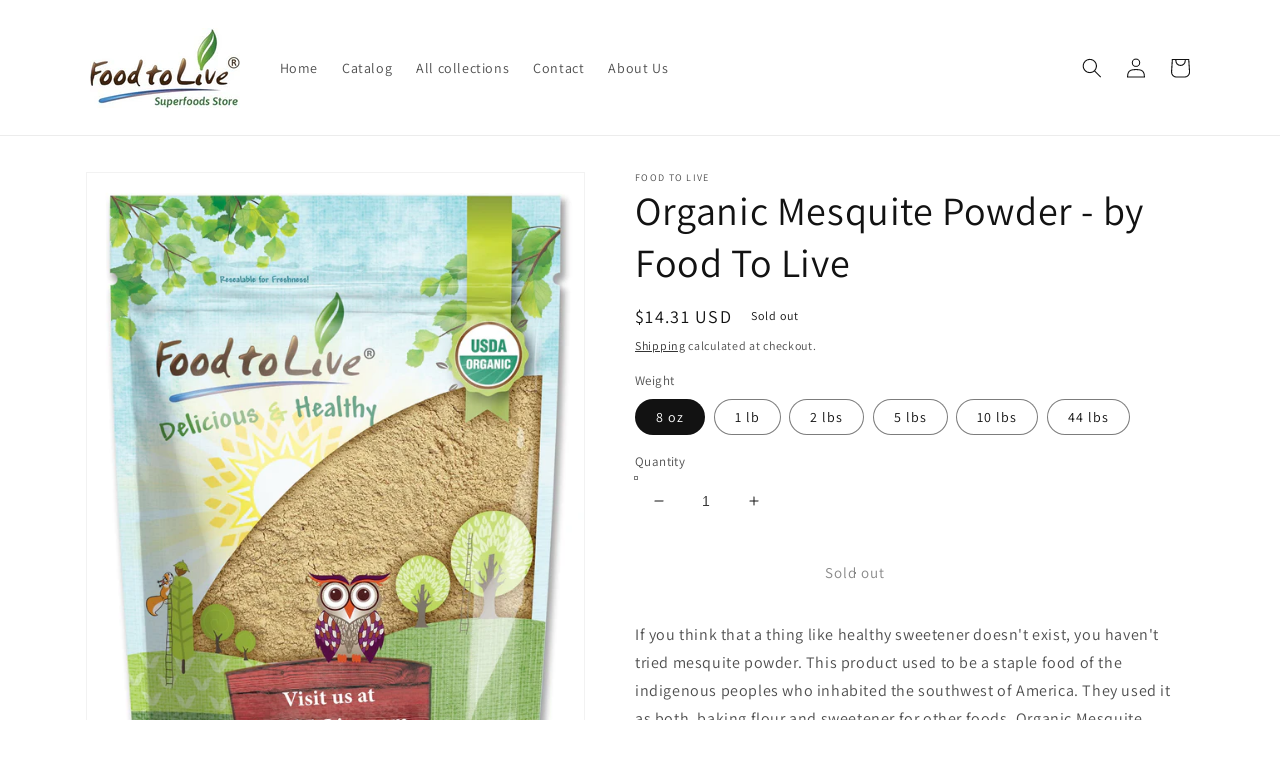

--- FILE ---
content_type: text/html; charset=utf-8
request_url: https://food2live.com/products/organic-mesquite-powder-non-gmo-kosher-raw-vegan-bulk-by-food-to-live
body_size: 41318
content:
<!doctype html>
<html class="no-js" lang="en">
  <head>
    <meta charset="utf-8">
    <meta http-equiv="X-UA-Compatible" content="IE=edge">
    <meta name="viewport" content="width=device-width,initial-scale=1">
    <meta name="theme-color" content="">
    <link rel="canonical" href="https://food2live.com/products/organic-mesquite-powder-non-gmo-kosher-raw-vegan-bulk-by-food-to-live">
    <link rel="preconnect" href="https://cdn.shopify.com" crossorigin><link rel="icon" type="image/png" href="//food2live.com/cdn/shop/files/favicon_32x32.png?v=1645297382"><link rel="preconnect" href="https://fonts.shopifycdn.com" crossorigin><title>
      Organic Mesquite Powder - by Food To Live
 &ndash; foodtolive</title>

    
      <meta name="description" content="If you think that a thing like healthy sweetener doesn&#39;t exist, you haven&#39;t tried mesquite powder. This product used to be a staple food of the indigenous peoples who inhabited the southwest of America. They used it as both, baking flour and sweetener for other foods. Organic Mesquite Powder from Food To Live brings ba">
    

    

<meta property="og:site_name" content="foodtolive">
<meta property="og:url" content="https://food2live.com/products/organic-mesquite-powder-non-gmo-kosher-raw-vegan-bulk-by-food-to-live">
<meta property="og:title" content="Organic Mesquite Powder - by Food To Live">
<meta property="og:type" content="product">
<meta property="og:description" content="If you think that a thing like healthy sweetener doesn&#39;t exist, you haven&#39;t tried mesquite powder. This product used to be a staple food of the indigenous peoples who inhabited the southwest of America. They used it as both, baking flour and sweetener for other foods. Organic Mesquite Powder from Food To Live brings ba"><meta property="og:image" content="http://food2live.com/cdn/shop/products/5c908b3c-64c1-5123-83eb-ef3dbf6171e4.jpg?v=1761821741">
  <meta property="og:image:secure_url" content="https://food2live.com/cdn/shop/products/5c908b3c-64c1-5123-83eb-ef3dbf6171e4.jpg?v=1761821741">
  <meta property="og:image:width" content="2480">
  <meta property="og:image:height" content="2480"><meta property="og:price:amount" content="14.31">
  <meta property="og:price:currency" content="USD"><meta name="twitter:site" content="@foodtolive"><meta name="twitter:card" content="summary_large_image">
<meta name="twitter:title" content="Organic Mesquite Powder - by Food To Live">
<meta name="twitter:description" content="If you think that a thing like healthy sweetener doesn&#39;t exist, you haven&#39;t tried mesquite powder. This product used to be a staple food of the indigenous peoples who inhabited the southwest of America. They used it as both, baking flour and sweetener for other foods. Organic Mesquite Powder from Food To Live brings ba">


    <script src="//food2live.com/cdn/shop/t/1/assets/global.js?v=138967679220690932761644524447" defer="defer"></script>
    <script>window.performance && window.performance.mark && window.performance.mark('shopify.content_for_header.start');</script><meta name="google-site-verification" content="M6auX9B2Sz0nBV16MNoxFIMubjyL8jHebiHc5THxmF0">
<meta id="shopify-digital-wallet" name="shopify-digital-wallet" content="/56509464599/digital_wallets/dialog">
<meta name="shopify-checkout-api-token" content="7a6afe53bc09252b6a09239b4d4cbf72">
<meta id="in-context-paypal-metadata" data-shop-id="56509464599" data-venmo-supported="false" data-environment="production" data-locale="en_US" data-paypal-v4="true" data-currency="USD">
<link rel="alternate" type="application/json+oembed" href="https://food2live.com/products/organic-mesquite-powder-non-gmo-kosher-raw-vegan-bulk-by-food-to-live.oembed">
<script async="async" src="/checkouts/internal/preloads.js?locale=en-US"></script>
<link rel="preconnect" href="https://shop.app" crossorigin="anonymous">
<script async="async" src="https://shop.app/checkouts/internal/preloads.js?locale=en-US&shop_id=56509464599" crossorigin="anonymous"></script>
<script id="apple-pay-shop-capabilities" type="application/json">{"shopId":56509464599,"countryCode":"US","currencyCode":"USD","merchantCapabilities":["supports3DS"],"merchantId":"gid:\/\/shopify\/Shop\/56509464599","merchantName":"foodtolive","requiredBillingContactFields":["postalAddress","email"],"requiredShippingContactFields":["postalAddress","email"],"shippingType":"shipping","supportedNetworks":["visa","masterCard","amex","discover","elo","jcb"],"total":{"type":"pending","label":"foodtolive","amount":"1.00"},"shopifyPaymentsEnabled":true,"supportsSubscriptions":true}</script>
<script id="shopify-features" type="application/json">{"accessToken":"7a6afe53bc09252b6a09239b4d4cbf72","betas":["rich-media-storefront-analytics"],"domain":"food2live.com","predictiveSearch":true,"shopId":56509464599,"locale":"en"}</script>
<script>var Shopify = Shopify || {};
Shopify.shop = "foodtolive.myshopify.com";
Shopify.locale = "en";
Shopify.currency = {"active":"USD","rate":"1.0"};
Shopify.country = "US";
Shopify.theme = {"name":"Dawn","id":122325532695,"schema_name":"Dawn","schema_version":"3.0.0","theme_store_id":887,"role":"main"};
Shopify.theme.handle = "null";
Shopify.theme.style = {"id":null,"handle":null};
Shopify.cdnHost = "food2live.com/cdn";
Shopify.routes = Shopify.routes || {};
Shopify.routes.root = "/";</script>
<script type="module">!function(o){(o.Shopify=o.Shopify||{}).modules=!0}(window);</script>
<script>!function(o){function n(){var o=[];function n(){o.push(Array.prototype.slice.apply(arguments))}return n.q=o,n}var t=o.Shopify=o.Shopify||{};t.loadFeatures=n(),t.autoloadFeatures=n()}(window);</script>
<script>
  window.ShopifyPay = window.ShopifyPay || {};
  window.ShopifyPay.apiHost = "shop.app\/pay";
  window.ShopifyPay.redirectState = null;
</script>
<script id="shop-js-analytics" type="application/json">{"pageType":"product"}</script>
<script defer="defer" async type="module" src="//food2live.com/cdn/shopifycloud/shop-js/modules/v2/client.init-shop-cart-sync_BT-GjEfc.en.esm.js"></script>
<script defer="defer" async type="module" src="//food2live.com/cdn/shopifycloud/shop-js/modules/v2/chunk.common_D58fp_Oc.esm.js"></script>
<script defer="defer" async type="module" src="//food2live.com/cdn/shopifycloud/shop-js/modules/v2/chunk.modal_xMitdFEc.esm.js"></script>
<script type="module">
  await import("//food2live.com/cdn/shopifycloud/shop-js/modules/v2/client.init-shop-cart-sync_BT-GjEfc.en.esm.js");
await import("//food2live.com/cdn/shopifycloud/shop-js/modules/v2/chunk.common_D58fp_Oc.esm.js");
await import("//food2live.com/cdn/shopifycloud/shop-js/modules/v2/chunk.modal_xMitdFEc.esm.js");

  window.Shopify.SignInWithShop?.initShopCartSync?.({"fedCMEnabled":true,"windoidEnabled":true});

</script>
<script defer="defer" async type="module" src="//food2live.com/cdn/shopifycloud/shop-js/modules/v2/client.payment-terms_Ci9AEqFq.en.esm.js"></script>
<script defer="defer" async type="module" src="//food2live.com/cdn/shopifycloud/shop-js/modules/v2/chunk.common_D58fp_Oc.esm.js"></script>
<script defer="defer" async type="module" src="//food2live.com/cdn/shopifycloud/shop-js/modules/v2/chunk.modal_xMitdFEc.esm.js"></script>
<script type="module">
  await import("//food2live.com/cdn/shopifycloud/shop-js/modules/v2/client.payment-terms_Ci9AEqFq.en.esm.js");
await import("//food2live.com/cdn/shopifycloud/shop-js/modules/v2/chunk.common_D58fp_Oc.esm.js");
await import("//food2live.com/cdn/shopifycloud/shop-js/modules/v2/chunk.modal_xMitdFEc.esm.js");

  
</script>
<script>
  window.Shopify = window.Shopify || {};
  if (!window.Shopify.featureAssets) window.Shopify.featureAssets = {};
  window.Shopify.featureAssets['shop-js'] = {"shop-cart-sync":["modules/v2/client.shop-cart-sync_DZOKe7Ll.en.esm.js","modules/v2/chunk.common_D58fp_Oc.esm.js","modules/v2/chunk.modal_xMitdFEc.esm.js"],"init-fed-cm":["modules/v2/client.init-fed-cm_B6oLuCjv.en.esm.js","modules/v2/chunk.common_D58fp_Oc.esm.js","modules/v2/chunk.modal_xMitdFEc.esm.js"],"shop-cash-offers":["modules/v2/client.shop-cash-offers_D2sdYoxE.en.esm.js","modules/v2/chunk.common_D58fp_Oc.esm.js","modules/v2/chunk.modal_xMitdFEc.esm.js"],"shop-login-button":["modules/v2/client.shop-login-button_QeVjl5Y3.en.esm.js","modules/v2/chunk.common_D58fp_Oc.esm.js","modules/v2/chunk.modal_xMitdFEc.esm.js"],"pay-button":["modules/v2/client.pay-button_DXTOsIq6.en.esm.js","modules/v2/chunk.common_D58fp_Oc.esm.js","modules/v2/chunk.modal_xMitdFEc.esm.js"],"shop-button":["modules/v2/client.shop-button_DQZHx9pm.en.esm.js","modules/v2/chunk.common_D58fp_Oc.esm.js","modules/v2/chunk.modal_xMitdFEc.esm.js"],"avatar":["modules/v2/client.avatar_BTnouDA3.en.esm.js"],"init-windoid":["modules/v2/client.init-windoid_CR1B-cfM.en.esm.js","modules/v2/chunk.common_D58fp_Oc.esm.js","modules/v2/chunk.modal_xMitdFEc.esm.js"],"init-shop-for-new-customer-accounts":["modules/v2/client.init-shop-for-new-customer-accounts_C_vY_xzh.en.esm.js","modules/v2/client.shop-login-button_QeVjl5Y3.en.esm.js","modules/v2/chunk.common_D58fp_Oc.esm.js","modules/v2/chunk.modal_xMitdFEc.esm.js"],"init-shop-email-lookup-coordinator":["modules/v2/client.init-shop-email-lookup-coordinator_BI7n9ZSv.en.esm.js","modules/v2/chunk.common_D58fp_Oc.esm.js","modules/v2/chunk.modal_xMitdFEc.esm.js"],"init-shop-cart-sync":["modules/v2/client.init-shop-cart-sync_BT-GjEfc.en.esm.js","modules/v2/chunk.common_D58fp_Oc.esm.js","modules/v2/chunk.modal_xMitdFEc.esm.js"],"shop-toast-manager":["modules/v2/client.shop-toast-manager_DiYdP3xc.en.esm.js","modules/v2/chunk.common_D58fp_Oc.esm.js","modules/v2/chunk.modal_xMitdFEc.esm.js"],"init-customer-accounts":["modules/v2/client.init-customer-accounts_D9ZNqS-Q.en.esm.js","modules/v2/client.shop-login-button_QeVjl5Y3.en.esm.js","modules/v2/chunk.common_D58fp_Oc.esm.js","modules/v2/chunk.modal_xMitdFEc.esm.js"],"init-customer-accounts-sign-up":["modules/v2/client.init-customer-accounts-sign-up_iGw4briv.en.esm.js","modules/v2/client.shop-login-button_QeVjl5Y3.en.esm.js","modules/v2/chunk.common_D58fp_Oc.esm.js","modules/v2/chunk.modal_xMitdFEc.esm.js"],"shop-follow-button":["modules/v2/client.shop-follow-button_CqMgW2wH.en.esm.js","modules/v2/chunk.common_D58fp_Oc.esm.js","modules/v2/chunk.modal_xMitdFEc.esm.js"],"checkout-modal":["modules/v2/client.checkout-modal_xHeaAweL.en.esm.js","modules/v2/chunk.common_D58fp_Oc.esm.js","modules/v2/chunk.modal_xMitdFEc.esm.js"],"shop-login":["modules/v2/client.shop-login_D91U-Q7h.en.esm.js","modules/v2/chunk.common_D58fp_Oc.esm.js","modules/v2/chunk.modal_xMitdFEc.esm.js"],"lead-capture":["modules/v2/client.lead-capture_BJmE1dJe.en.esm.js","modules/v2/chunk.common_D58fp_Oc.esm.js","modules/v2/chunk.modal_xMitdFEc.esm.js"],"payment-terms":["modules/v2/client.payment-terms_Ci9AEqFq.en.esm.js","modules/v2/chunk.common_D58fp_Oc.esm.js","modules/v2/chunk.modal_xMitdFEc.esm.js"]};
</script>
<script id="__st">var __st={"a":56509464599,"offset":-18000,"reqid":"11835df1-b886-49e4-8e06-6ef6cec3187d-1769381899","pageurl":"food2live.com\/products\/organic-mesquite-powder-non-gmo-kosher-raw-vegan-bulk-by-food-to-live","u":"f3ce31d45683","p":"product","rtyp":"product","rid":6686616780823};</script>
<script>window.ShopifyPaypalV4VisibilityTracking = true;</script>
<script id="captcha-bootstrap">!function(){'use strict';const t='contact',e='account',n='new_comment',o=[[t,t],['blogs',n],['comments',n],[t,'customer']],c=[[e,'customer_login'],[e,'guest_login'],[e,'recover_customer_password'],[e,'create_customer']],r=t=>t.map((([t,e])=>`form[action*='/${t}']:not([data-nocaptcha='true']) input[name='form_type'][value='${e}']`)).join(','),a=t=>()=>t?[...document.querySelectorAll(t)].map((t=>t.form)):[];function s(){const t=[...o],e=r(t);return a(e)}const i='password',u='form_key',d=['recaptcha-v3-token','g-recaptcha-response','h-captcha-response',i],f=()=>{try{return window.sessionStorage}catch{return}},m='__shopify_v',_=t=>t.elements[u];function p(t,e,n=!1){try{const o=window.sessionStorage,c=JSON.parse(o.getItem(e)),{data:r}=function(t){const{data:e,action:n}=t;return t[m]||n?{data:e,action:n}:{data:t,action:n}}(c);for(const[e,n]of Object.entries(r))t.elements[e]&&(t.elements[e].value=n);n&&o.removeItem(e)}catch(o){console.error('form repopulation failed',{error:o})}}const l='form_type',E='cptcha';function T(t){t.dataset[E]=!0}const w=window,h=w.document,L='Shopify',v='ce_forms',y='captcha';let A=!1;((t,e)=>{const n=(g='f06e6c50-85a8-45c8-87d0-21a2b65856fe',I='https://cdn.shopify.com/shopifycloud/storefront-forms-hcaptcha/ce_storefront_forms_captcha_hcaptcha.v1.5.2.iife.js',D={infoText:'Protected by hCaptcha',privacyText:'Privacy',termsText:'Terms'},(t,e,n)=>{const o=w[L][v],c=o.bindForm;if(c)return c(t,g,e,D).then(n);var r;o.q.push([[t,g,e,D],n]),r=I,A||(h.body.append(Object.assign(h.createElement('script'),{id:'captcha-provider',async:!0,src:r})),A=!0)});var g,I,D;w[L]=w[L]||{},w[L][v]=w[L][v]||{},w[L][v].q=[],w[L][y]=w[L][y]||{},w[L][y].protect=function(t,e){n(t,void 0,e),T(t)},Object.freeze(w[L][y]),function(t,e,n,w,h,L){const[v,y,A,g]=function(t,e,n){const i=e?o:[],u=t?c:[],d=[...i,...u],f=r(d),m=r(i),_=r(d.filter((([t,e])=>n.includes(e))));return[a(f),a(m),a(_),s()]}(w,h,L),I=t=>{const e=t.target;return e instanceof HTMLFormElement?e:e&&e.form},D=t=>v().includes(t);t.addEventListener('submit',(t=>{const e=I(t);if(!e)return;const n=D(e)&&!e.dataset.hcaptchaBound&&!e.dataset.recaptchaBound,o=_(e),c=g().includes(e)&&(!o||!o.value);(n||c)&&t.preventDefault(),c&&!n&&(function(t){try{if(!f())return;!function(t){const e=f();if(!e)return;const n=_(t);if(!n)return;const o=n.value;o&&e.removeItem(o)}(t);const e=Array.from(Array(32),(()=>Math.random().toString(36)[2])).join('');!function(t,e){_(t)||t.append(Object.assign(document.createElement('input'),{type:'hidden',name:u})),t.elements[u].value=e}(t,e),function(t,e){const n=f();if(!n)return;const o=[...t.querySelectorAll(`input[type='${i}']`)].map((({name:t})=>t)),c=[...d,...o],r={};for(const[a,s]of new FormData(t).entries())c.includes(a)||(r[a]=s);n.setItem(e,JSON.stringify({[m]:1,action:t.action,data:r}))}(t,e)}catch(e){console.error('failed to persist form',e)}}(e),e.submit())}));const S=(t,e)=>{t&&!t.dataset[E]&&(n(t,e.some((e=>e===t))),T(t))};for(const o of['focusin','change'])t.addEventListener(o,(t=>{const e=I(t);D(e)&&S(e,y())}));const B=e.get('form_key'),M=e.get(l),P=B&&M;t.addEventListener('DOMContentLoaded',(()=>{const t=y();if(P)for(const e of t)e.elements[l].value===M&&p(e,B);[...new Set([...A(),...v().filter((t=>'true'===t.dataset.shopifyCaptcha))])].forEach((e=>S(e,t)))}))}(h,new URLSearchParams(w.location.search),n,t,e,['guest_login'])})(!0,!0)}();</script>
<script integrity="sha256-4kQ18oKyAcykRKYeNunJcIwy7WH5gtpwJnB7kiuLZ1E=" data-source-attribution="shopify.loadfeatures" defer="defer" src="//food2live.com/cdn/shopifycloud/storefront/assets/storefront/load_feature-a0a9edcb.js" crossorigin="anonymous"></script>
<script crossorigin="anonymous" defer="defer" src="//food2live.com/cdn/shopifycloud/storefront/assets/shopify_pay/storefront-65b4c6d7.js?v=20250812"></script>
<script data-source-attribution="shopify.dynamic_checkout.dynamic.init">var Shopify=Shopify||{};Shopify.PaymentButton=Shopify.PaymentButton||{isStorefrontPortableWallets:!0,init:function(){window.Shopify.PaymentButton.init=function(){};var t=document.createElement("script");t.src="https://food2live.com/cdn/shopifycloud/portable-wallets/latest/portable-wallets.en.js",t.type="module",document.head.appendChild(t)}};
</script>
<script data-source-attribution="shopify.dynamic_checkout.buyer_consent">
  function portableWalletsHideBuyerConsent(e){var t=document.getElementById("shopify-buyer-consent"),n=document.getElementById("shopify-subscription-policy-button");t&&n&&(t.classList.add("hidden"),t.setAttribute("aria-hidden","true"),n.removeEventListener("click",e))}function portableWalletsShowBuyerConsent(e){var t=document.getElementById("shopify-buyer-consent"),n=document.getElementById("shopify-subscription-policy-button");t&&n&&(t.classList.remove("hidden"),t.removeAttribute("aria-hidden"),n.addEventListener("click",e))}window.Shopify?.PaymentButton&&(window.Shopify.PaymentButton.hideBuyerConsent=portableWalletsHideBuyerConsent,window.Shopify.PaymentButton.showBuyerConsent=portableWalletsShowBuyerConsent);
</script>
<script>
  function portableWalletsCleanup(e){e&&e.src&&console.error("Failed to load portable wallets script "+e.src);var t=document.querySelectorAll("shopify-accelerated-checkout .shopify-payment-button__skeleton, shopify-accelerated-checkout-cart .wallet-cart-button__skeleton"),e=document.getElementById("shopify-buyer-consent");for(let e=0;e<t.length;e++)t[e].remove();e&&e.remove()}function portableWalletsNotLoadedAsModule(e){e instanceof ErrorEvent&&"string"==typeof e.message&&e.message.includes("import.meta")&&"string"==typeof e.filename&&e.filename.includes("portable-wallets")&&(window.removeEventListener("error",portableWalletsNotLoadedAsModule),window.Shopify.PaymentButton.failedToLoad=e,"loading"===document.readyState?document.addEventListener("DOMContentLoaded",window.Shopify.PaymentButton.init):window.Shopify.PaymentButton.init())}window.addEventListener("error",portableWalletsNotLoadedAsModule);
</script>

<script type="module" src="https://food2live.com/cdn/shopifycloud/portable-wallets/latest/portable-wallets.en.js" onError="portableWalletsCleanup(this)" crossorigin="anonymous"></script>
<script nomodule>
  document.addEventListener("DOMContentLoaded", portableWalletsCleanup);
</script>

<link id="shopify-accelerated-checkout-styles" rel="stylesheet" media="screen" href="https://food2live.com/cdn/shopifycloud/portable-wallets/latest/accelerated-checkout-backwards-compat.css" crossorigin="anonymous">
<style id="shopify-accelerated-checkout-cart">
        #shopify-buyer-consent {
  margin-top: 1em;
  display: inline-block;
  width: 100%;
}

#shopify-buyer-consent.hidden {
  display: none;
}

#shopify-subscription-policy-button {
  background: none;
  border: none;
  padding: 0;
  text-decoration: underline;
  font-size: inherit;
  cursor: pointer;
}

#shopify-subscription-policy-button::before {
  box-shadow: none;
}

      </style>
<script id="sections-script" data-sections="main-product,product-recommendations,header,footer" defer="defer" src="//food2live.com/cdn/shop/t/1/compiled_assets/scripts.js?v=2786"></script>
<script>window.performance && window.performance.mark && window.performance.mark('shopify.content_for_header.end');</script><script id="shop-promise-product" type="application/json">
  {
    "productId": "6686616780823",
    "variantId": "39878055624727"
  }
</script>
<script id="shop-promise-features" type="application/json">
  {
    "supportedPromiseBrands": ["buy_with_prime"],
    "f_b9ba94d16a7d18ccd91d68be01e37df6": false,
    "f_85e460659f2e1fdd04f763b1587427a4": false
  }
</script>
<script fetchpriority="high" defer="defer" src="https://food2live.com/cdn/shopifycloud/shop-promise-pdp/prod/shop_promise_pdp.js?v=1" data-source-attribution="shopify.shop-promise-pdp" crossorigin="anonymous"></script>
<link rel="preload" href="https://static-na.payments-amazon.com/checkout.js" as="script">



    <style data-shopify>
      @font-face {
  font-family: Assistant;
  font-weight: 400;
  font-style: normal;
  font-display: swap;
  src: url("//food2live.com/cdn/fonts/assistant/assistant_n4.9120912a469cad1cc292572851508ca49d12e768.woff2") format("woff2"),
       url("//food2live.com/cdn/fonts/assistant/assistant_n4.6e9875ce64e0fefcd3f4446b7ec9036b3ddd2985.woff") format("woff");
}

      @font-face {
  font-family: Assistant;
  font-weight: 700;
  font-style: normal;
  font-display: swap;
  src: url("//food2live.com/cdn/fonts/assistant/assistant_n7.bf44452348ec8b8efa3aa3068825305886b1c83c.woff2") format("woff2"),
       url("//food2live.com/cdn/fonts/assistant/assistant_n7.0c887fee83f6b3bda822f1150b912c72da0f7b64.woff") format("woff");
}

      
      
      @font-face {
  font-family: Assistant;
  font-weight: 400;
  font-style: normal;
  font-display: swap;
  src: url("//food2live.com/cdn/fonts/assistant/assistant_n4.9120912a469cad1cc292572851508ca49d12e768.woff2") format("woff2"),
       url("//food2live.com/cdn/fonts/assistant/assistant_n4.6e9875ce64e0fefcd3f4446b7ec9036b3ddd2985.woff") format("woff");
}


      :root {
        --font-body-family: Assistant, sans-serif;
        --font-body-style: normal;
        --font-body-weight: 400;

        --font-heading-family: Assistant, sans-serif;
        --font-heading-style: normal;
        --font-heading-weight: 400;

        --font-body-scale: 1.0;
        --font-heading-scale: 1.0;

        --color-base-text: 18, 18, 18;
        --color-shadow: 18, 18, 18;
        --color-base-background-1: 255, 255, 255;
        --color-base-background-2: 243, 243, 243;
        --color-base-solid-button-labels: 255, 255, 255;
        --color-base-outline-button-labels: 18, 18, 18;
        --color-base-accent-1: 18, 18, 18;
        --color-base-accent-2: 51, 79, 180;
        --payment-terms-background-color: #FFFFFF;

        --gradient-base-background-1: #FFFFFF;
        --gradient-base-background-2: #F3F3F3;
        --gradient-base-accent-1: #121212;
        --gradient-base-accent-2: #334FB4;

        --media-padding: px;
        --media-border-opacity: 0.05;
        --media-border-width: 1px;
        --media-radius: 0px;
        --media-shadow-opacity: 0.0;
        --media-shadow-horizontal-offset: 0px;
        --media-shadow-vertical-offset: -36px;
        --media-shadow-blur-radius: 0px;

        --page-width: 120rem;
        --page-width-margin: 0rem;

        --card-image-padding: 0.0rem;
        --card-corner-radius: 0.0rem;
        --card-text-alignment: left;
        --card-border-width: 0.0rem;
        --card-border-opacity: 0.0;
        --card-shadow-opacity: 0.1;
        --card-shadow-horizontal-offset: 0.0rem;
        --card-shadow-vertical-offset: 0.0rem;
        --card-shadow-blur-radius: 0.0rem;

        --badge-corner-radius: 4.0rem;

        --popup-border-width: 1px;
        --popup-border-opacity: 0.1;
        --popup-corner-radius: 0px;
        --popup-shadow-opacity: 0.0;
        --popup-shadow-horizontal-offset: 0px;
        --popup-shadow-vertical-offset: 0px;
        --popup-shadow-blur-radius: 0px;

        --drawer-border-width: 1px;
        --drawer-border-opacity: 0.1;
        --drawer-shadow-opacity: 0.0;
        --drawer-shadow-horizontal-offset: 0px;
        --drawer-shadow-vertical-offset: 0px;
        --drawer-shadow-blur-radius: 0px;

        --spacing-sections-desktop: 0px;
        --spacing-sections-mobile: 0px;

        --grid-desktop-vertical-spacing: 8px;
        --grid-desktop-horizontal-spacing: 8px;
        --grid-mobile-vertical-spacing: 4px;
        --grid-mobile-horizontal-spacing: 4px;

        --text-boxes-border-opacity: 0.0;
        --text-boxes-border-width: 0px;
        --text-boxes-radius: 0px;
        --text-boxes-shadow-opacity: 0.0;
        --text-boxes-shadow-horizontal-offset: 0px;
        --text-boxes-shadow-vertical-offset: 0px;
        --text-boxes-shadow-blur-radius: 0px;

        --buttons-radius: 0px;
        --buttons-radius-outset: 0px;
        --buttons-border-width: 1px;
        --buttons-border-opacity: 1.0;
        --buttons-shadow-opacity: 0.0;
        --buttons-shadow-horizontal-offset: 0px;
        --buttons-shadow-vertical-offset: 0px;
        --buttons-shadow-blur-radius: 0px;
        --buttons-border-offset: 0px;

        --inputs-radius: 0px;
        --inputs-border-width: 1px;
        --inputs-border-opacity: 0.55;
        --inputs-shadow-opacity: 0.0;
        --inputs-shadow-horizontal-offset: 0px;
        --inputs-margin-offset: 0px;
        --inputs-shadow-vertical-offset: 0px;
        --inputs-shadow-blur-radius: 0px;
        --inputs-radius-outset: 0px;

        --variant-pills-radius: 40px;
        --variant-pills-border-width: 1px;
        --variant-pills-border-opacity: 0.55;
        --variant-pills-shadow-opacity: 0.0;
        --variant-pills-shadow-horizontal-offset: 0px;
        --variant-pills-shadow-vertical-offset: 0px;
        --variant-pills-shadow-blur-radius: 0px;
      }

      *,
      *::before,
      *::after {
        box-sizing: inherit;
      }

      html {
        box-sizing: border-box;
        font-size: calc(var(--font-body-scale) * 62.5%);
        height: 100%;
      }

      body {
        display: grid;
        grid-template-rows: auto auto 1fr auto;
        grid-template-columns: 100%;
        min-height: 100%;
        margin: 0;
        font-size: 1.5rem;
        letter-spacing: 0.06rem;
        line-height: calc(1 + 0.8 / var(--font-body-scale));
        font-family: var(--font-body-family);
        font-style: var(--font-body-style);
        font-weight: var(--font-body-weight);
      }

      @media screen and (min-width: 750px) {
        body {
          font-size: 1.6rem;
        }
      }
    </style>

    <link href="//food2live.com/cdn/shop/t/1/assets/base.css?v=39440664952427654091644524460" rel="stylesheet" type="text/css" media="all" />
<link rel="preload" as="font" href="//food2live.com/cdn/fonts/assistant/assistant_n4.9120912a469cad1cc292572851508ca49d12e768.woff2" type="font/woff2" crossorigin><link rel="preload" as="font" href="//food2live.com/cdn/fonts/assistant/assistant_n4.9120912a469cad1cc292572851508ca49d12e768.woff2" type="font/woff2" crossorigin><link rel="stylesheet" href="//food2live.com/cdn/shop/t/1/assets/component-predictive-search.css?v=165644661289088488651644524444" media="print" onload="this.media='all'"><script>document.documentElement.className = document.documentElement.className.replace('no-js', 'js');
    if (Shopify.designMode) {
      document.documentElement.classList.add('shopify-design-mode');
    }
    </script>
  <link href="https://monorail-edge.shopifysvc.com" rel="dns-prefetch">
<script>(function(){if ("sendBeacon" in navigator && "performance" in window) {try {var session_token_from_headers = performance.getEntriesByType('navigation')[0].serverTiming.find(x => x.name == '_s').description;} catch {var session_token_from_headers = undefined;}var session_cookie_matches = document.cookie.match(/_shopify_s=([^;]*)/);var session_token_from_cookie = session_cookie_matches && session_cookie_matches.length === 2 ? session_cookie_matches[1] : "";var session_token = session_token_from_headers || session_token_from_cookie || "";function handle_abandonment_event(e) {var entries = performance.getEntries().filter(function(entry) {return /monorail-edge.shopifysvc.com/.test(entry.name);});if (!window.abandonment_tracked && entries.length === 0) {window.abandonment_tracked = true;var currentMs = Date.now();var navigation_start = performance.timing.navigationStart;var payload = {shop_id: 56509464599,url: window.location.href,navigation_start,duration: currentMs - navigation_start,session_token,page_type: "product"};window.navigator.sendBeacon("https://monorail-edge.shopifysvc.com/v1/produce", JSON.stringify({schema_id: "online_store_buyer_site_abandonment/1.1",payload: payload,metadata: {event_created_at_ms: currentMs,event_sent_at_ms: currentMs}}));}}window.addEventListener('pagehide', handle_abandonment_event);}}());</script>
<script id="web-pixels-manager-setup">(function e(e,d,r,n,o){if(void 0===o&&(o={}),!Boolean(null===(a=null===(i=window.Shopify)||void 0===i?void 0:i.analytics)||void 0===a?void 0:a.replayQueue)){var i,a;window.Shopify=window.Shopify||{};var t=window.Shopify;t.analytics=t.analytics||{};var s=t.analytics;s.replayQueue=[],s.publish=function(e,d,r){return s.replayQueue.push([e,d,r]),!0};try{self.performance.mark("wpm:start")}catch(e){}var l=function(){var e={modern:/Edge?\/(1{2}[4-9]|1[2-9]\d|[2-9]\d{2}|\d{4,})\.\d+(\.\d+|)|Firefox\/(1{2}[4-9]|1[2-9]\d|[2-9]\d{2}|\d{4,})\.\d+(\.\d+|)|Chrom(ium|e)\/(9{2}|\d{3,})\.\d+(\.\d+|)|(Maci|X1{2}).+ Version\/(15\.\d+|(1[6-9]|[2-9]\d|\d{3,})\.\d+)([,.]\d+|)( \(\w+\)|)( Mobile\/\w+|) Safari\/|Chrome.+OPR\/(9{2}|\d{3,})\.\d+\.\d+|(CPU[ +]OS|iPhone[ +]OS|CPU[ +]iPhone|CPU IPhone OS|CPU iPad OS)[ +]+(15[._]\d+|(1[6-9]|[2-9]\d|\d{3,})[._]\d+)([._]\d+|)|Android:?[ /-](13[3-9]|1[4-9]\d|[2-9]\d{2}|\d{4,})(\.\d+|)(\.\d+|)|Android.+Firefox\/(13[5-9]|1[4-9]\d|[2-9]\d{2}|\d{4,})\.\d+(\.\d+|)|Android.+Chrom(ium|e)\/(13[3-9]|1[4-9]\d|[2-9]\d{2}|\d{4,})\.\d+(\.\d+|)|SamsungBrowser\/([2-9]\d|\d{3,})\.\d+/,legacy:/Edge?\/(1[6-9]|[2-9]\d|\d{3,})\.\d+(\.\d+|)|Firefox\/(5[4-9]|[6-9]\d|\d{3,})\.\d+(\.\d+|)|Chrom(ium|e)\/(5[1-9]|[6-9]\d|\d{3,})\.\d+(\.\d+|)([\d.]+$|.*Safari\/(?![\d.]+ Edge\/[\d.]+$))|(Maci|X1{2}).+ Version\/(10\.\d+|(1[1-9]|[2-9]\d|\d{3,})\.\d+)([,.]\d+|)( \(\w+\)|)( Mobile\/\w+|) Safari\/|Chrome.+OPR\/(3[89]|[4-9]\d|\d{3,})\.\d+\.\d+|(CPU[ +]OS|iPhone[ +]OS|CPU[ +]iPhone|CPU IPhone OS|CPU iPad OS)[ +]+(10[._]\d+|(1[1-9]|[2-9]\d|\d{3,})[._]\d+)([._]\d+|)|Android:?[ /-](13[3-9]|1[4-9]\d|[2-9]\d{2}|\d{4,})(\.\d+|)(\.\d+|)|Mobile Safari.+OPR\/([89]\d|\d{3,})\.\d+\.\d+|Android.+Firefox\/(13[5-9]|1[4-9]\d|[2-9]\d{2}|\d{4,})\.\d+(\.\d+|)|Android.+Chrom(ium|e)\/(13[3-9]|1[4-9]\d|[2-9]\d{2}|\d{4,})\.\d+(\.\d+|)|Android.+(UC? ?Browser|UCWEB|U3)[ /]?(15\.([5-9]|\d{2,})|(1[6-9]|[2-9]\d|\d{3,})\.\d+)\.\d+|SamsungBrowser\/(5\.\d+|([6-9]|\d{2,})\.\d+)|Android.+MQ{2}Browser\/(14(\.(9|\d{2,})|)|(1[5-9]|[2-9]\d|\d{3,})(\.\d+|))(\.\d+|)|K[Aa][Ii]OS\/(3\.\d+|([4-9]|\d{2,})\.\d+)(\.\d+|)/},d=e.modern,r=e.legacy,n=navigator.userAgent;return n.match(d)?"modern":n.match(r)?"legacy":"unknown"}(),u="modern"===l?"modern":"legacy",c=(null!=n?n:{modern:"",legacy:""})[u],f=function(e){return[e.baseUrl,"/wpm","/b",e.hashVersion,"modern"===e.buildTarget?"m":"l",".js"].join("")}({baseUrl:d,hashVersion:r,buildTarget:u}),m=function(e){var d=e.version,r=e.bundleTarget,n=e.surface,o=e.pageUrl,i=e.monorailEndpoint;return{emit:function(e){var a=e.status,t=e.errorMsg,s=(new Date).getTime(),l=JSON.stringify({metadata:{event_sent_at_ms:s},events:[{schema_id:"web_pixels_manager_load/3.1",payload:{version:d,bundle_target:r,page_url:o,status:a,surface:n,error_msg:t},metadata:{event_created_at_ms:s}}]});if(!i)return console&&console.warn&&console.warn("[Web Pixels Manager] No Monorail endpoint provided, skipping logging."),!1;try{return self.navigator.sendBeacon.bind(self.navigator)(i,l)}catch(e){}var u=new XMLHttpRequest;try{return u.open("POST",i,!0),u.setRequestHeader("Content-Type","text/plain"),u.send(l),!0}catch(e){return console&&console.warn&&console.warn("[Web Pixels Manager] Got an unhandled error while logging to Monorail."),!1}}}}({version:r,bundleTarget:l,surface:e.surface,pageUrl:self.location.href,monorailEndpoint:e.monorailEndpoint});try{o.browserTarget=l,function(e){var d=e.src,r=e.async,n=void 0===r||r,o=e.onload,i=e.onerror,a=e.sri,t=e.scriptDataAttributes,s=void 0===t?{}:t,l=document.createElement("script"),u=document.querySelector("head"),c=document.querySelector("body");if(l.async=n,l.src=d,a&&(l.integrity=a,l.crossOrigin="anonymous"),s)for(var f in s)if(Object.prototype.hasOwnProperty.call(s,f))try{l.dataset[f]=s[f]}catch(e){}if(o&&l.addEventListener("load",o),i&&l.addEventListener("error",i),u)u.appendChild(l);else{if(!c)throw new Error("Did not find a head or body element to append the script");c.appendChild(l)}}({src:f,async:!0,onload:function(){if(!function(){var e,d;return Boolean(null===(d=null===(e=window.Shopify)||void 0===e?void 0:e.analytics)||void 0===d?void 0:d.initialized)}()){var d=window.webPixelsManager.init(e)||void 0;if(d){var r=window.Shopify.analytics;r.replayQueue.forEach((function(e){var r=e[0],n=e[1],o=e[2];d.publishCustomEvent(r,n,o)})),r.replayQueue=[],r.publish=d.publishCustomEvent,r.visitor=d.visitor,r.initialized=!0}}},onerror:function(){return m.emit({status:"failed",errorMsg:"".concat(f," has failed to load")})},sri:function(e){var d=/^sha384-[A-Za-z0-9+/=]+$/;return"string"==typeof e&&d.test(e)}(c)?c:"",scriptDataAttributes:o}),m.emit({status:"loading"})}catch(e){m.emit({status:"failed",errorMsg:(null==e?void 0:e.message)||"Unknown error"})}}})({shopId: 56509464599,storefrontBaseUrl: "https://food2live.com",extensionsBaseUrl: "https://extensions.shopifycdn.com/cdn/shopifycloud/web-pixels-manager",monorailEndpoint: "https://monorail-edge.shopifysvc.com/unstable/produce_batch",surface: "storefront-renderer",enabledBetaFlags: ["2dca8a86"],webPixelsConfigList: [{"id":"1375043607","configuration":"{\"pixelCode\":\"D5JAQ3RC77U6I4BD6CG0\"}","eventPayloadVersion":"v1","runtimeContext":"STRICT","scriptVersion":"22e92c2ad45662f435e4801458fb78cc","type":"APP","apiClientId":4383523,"privacyPurposes":["ANALYTICS","MARKETING","SALE_OF_DATA"],"dataSharingAdjustments":{"protectedCustomerApprovalScopes":["read_customer_address","read_customer_email","read_customer_name","read_customer_personal_data","read_customer_phone"]}},{"id":"421199895","configuration":"{\"clickstreamId\":\"37c58610-764e-40a6-a00f-e2f682a5ff86\"}","eventPayloadVersion":"v1","runtimeContext":"STRICT","scriptVersion":"63feaf60c604f4b86b05e9ada0513bae","type":"APP","apiClientId":44186959873,"privacyPurposes":["ANALYTICS","MARKETING","SALE_OF_DATA"],"dataSharingAdjustments":{"protectedCustomerApprovalScopes":["read_customer_address","read_customer_email","read_customer_name","read_customer_personal_data","read_customer_phone"]}},{"id":"376143895","configuration":"{\"config\":\"{\\\"google_tag_ids\\\":[\\\"GT-P8Z99VT\\\"],\\\"target_country\\\":\\\"US\\\",\\\"gtag_events\\\":[{\\\"type\\\":\\\"view_item\\\",\\\"action_label\\\":\\\"MC-B48TSQ0H2F\\\"},{\\\"type\\\":\\\"purchase\\\",\\\"action_label\\\":\\\"MC-B48TSQ0H2F\\\"},{\\\"type\\\":\\\"page_view\\\",\\\"action_label\\\":\\\"MC-B48TSQ0H2F\\\"}],\\\"enable_monitoring_mode\\\":false}\"}","eventPayloadVersion":"v1","runtimeContext":"OPEN","scriptVersion":"b2a88bafab3e21179ed38636efcd8a93","type":"APP","apiClientId":1780363,"privacyPurposes":[],"dataSharingAdjustments":{"protectedCustomerApprovalScopes":["read_customer_address","read_customer_email","read_customer_name","read_customer_personal_data","read_customer_phone"]}},{"id":"40960023","configuration":"{\"tagID\":\"2613241659941\"}","eventPayloadVersion":"v1","runtimeContext":"STRICT","scriptVersion":"18031546ee651571ed29edbe71a3550b","type":"APP","apiClientId":3009811,"privacyPurposes":["ANALYTICS","MARKETING","SALE_OF_DATA"],"dataSharingAdjustments":{"protectedCustomerApprovalScopes":["read_customer_address","read_customer_email","read_customer_name","read_customer_personal_data","read_customer_phone"]}},{"id":"9437207","configuration":"{\"myshopifyDomain\":\"foodtolive.myshopify.com\"}","eventPayloadVersion":"v1","runtimeContext":"STRICT","scriptVersion":"23b97d18e2aa74363140dc29c9284e87","type":"APP","apiClientId":2775569,"privacyPurposes":["ANALYTICS","MARKETING","SALE_OF_DATA"],"dataSharingAdjustments":{"protectedCustomerApprovalScopes":["read_customer_address","read_customer_email","read_customer_name","read_customer_phone","read_customer_personal_data"]}},{"id":"shopify-app-pixel","configuration":"{}","eventPayloadVersion":"v1","runtimeContext":"STRICT","scriptVersion":"0450","apiClientId":"shopify-pixel","type":"APP","privacyPurposes":["ANALYTICS","MARKETING"]},{"id":"shopify-custom-pixel","eventPayloadVersion":"v1","runtimeContext":"LAX","scriptVersion":"0450","apiClientId":"shopify-pixel","type":"CUSTOM","privacyPurposes":["ANALYTICS","MARKETING"]}],isMerchantRequest: false,initData: {"shop":{"name":"foodtolive","paymentSettings":{"currencyCode":"USD"},"myshopifyDomain":"foodtolive.myshopify.com","countryCode":"US","storefrontUrl":"https:\/\/food2live.com"},"customer":null,"cart":null,"checkout":null,"productVariants":[{"price":{"amount":14.31,"currencyCode":"USD"},"product":{"title":"Organic Mesquite Powder - by Food To Live","vendor":"Food to Live","id":"6686616780823","untranslatedTitle":"Organic Mesquite Powder - by Food To Live","url":"\/products\/organic-mesquite-powder-non-gmo-kosher-raw-vegan-bulk-by-food-to-live","type":"Cooking \u0026 Baking Ingredients"},"id":"39878055624727","image":{"src":"\/\/food2live.com\/cdn\/shop\/files\/72035826-eb57-58f2-840b-e57b5b4efba9.jpg?v=1761821749"},"sku":"MESQT-PW-O-8oz","title":"8 oz","untranslatedTitle":"8 oz"},{"price":{"amount":20.09,"currencyCode":"USD"},"product":{"title":"Organic Mesquite Powder - by Food To Live","vendor":"Food to Live","id":"6686616780823","untranslatedTitle":"Organic Mesquite Powder - by Food To Live","url":"\/products\/organic-mesquite-powder-non-gmo-kosher-raw-vegan-bulk-by-food-to-live","type":"Cooking \u0026 Baking Ingredients"},"id":"39878055657495","image":{"src":"\/\/food2live.com\/cdn\/shop\/files\/bdfbbad3-ca88-51bd-bab1-035918d634d3.jpg?v=1761821752"},"sku":"MESQT-PW-O-1","title":"1 lb","untranslatedTitle":"1 lb"},{"price":{"amount":32.25,"currencyCode":"USD"},"product":{"title":"Organic Mesquite Powder - by Food To Live","vendor":"Food to Live","id":"6686616780823","untranslatedTitle":"Organic Mesquite Powder - by Food To Live","url":"\/products\/organic-mesquite-powder-non-gmo-kosher-raw-vegan-bulk-by-food-to-live","type":"Cooking \u0026 Baking Ingredients"},"id":"39878055690263","image":{"src":"\/\/food2live.com\/cdn\/shop\/files\/d6c0db2e-cc8a-5a0c-9686-91b737f17e31.jpg?v=1761821756"},"sku":"MESQT-PW-O-2","title":"2 lbs","untranslatedTitle":"2 lbs"},{"price":{"amount":57.47,"currencyCode":"USD"},"product":{"title":"Organic Mesquite Powder - by Food To Live","vendor":"Food to Live","id":"6686616780823","untranslatedTitle":"Organic Mesquite Powder - by Food To Live","url":"\/products\/organic-mesquite-powder-non-gmo-kosher-raw-vegan-bulk-by-food-to-live","type":"Cooking \u0026 Baking Ingredients"},"id":"39878055723031","image":{"src":"\/\/food2live.com\/cdn\/shop\/files\/ad28a9e2-8973-5433-8bcc-8d80f290e725.jpg?v=1761821759"},"sku":"MESQT-PW-O-5","title":"5 lbs","untranslatedTitle":"5 lbs"},{"price":{"amount":108.36,"currencyCode":"USD"},"product":{"title":"Organic Mesquite Powder - by Food To Live","vendor":"Food to Live","id":"6686616780823","untranslatedTitle":"Organic Mesquite Powder - by Food To Live","url":"\/products\/organic-mesquite-powder-non-gmo-kosher-raw-vegan-bulk-by-food-to-live","type":"Cooking \u0026 Baking Ingredients"},"id":"39878055755799","image":{"src":"\/\/food2live.com\/cdn\/shop\/files\/459fe057-1430-5211-b4ce-d4957ea70c5a.jpg?v=1761821762"},"sku":"MESQT-PW-O-10","title":"10 lbs","untranslatedTitle":"10 lbs"},{"price":{"amount":380.4,"currencyCode":"USD"},"product":{"title":"Organic Mesquite Powder - by Food To Live","vendor":"Food to Live","id":"6686616780823","untranslatedTitle":"Organic Mesquite Powder - by Food To Live","url":"\/products\/organic-mesquite-powder-non-gmo-kosher-raw-vegan-bulk-by-food-to-live","type":"Cooking \u0026 Baking Ingredients"},"id":"39878055788567","image":{"src":"\/\/food2live.com\/cdn\/shop\/files\/72a6dfc1-6467-50b5-8c91-390e26b84e19.jpg?v=1761821767"},"sku":"MESQT-PW-O-44","title":"44 lbs","untranslatedTitle":"44 lbs"}],"purchasingCompany":null},},"https://food2live.com/cdn","fcfee988w5aeb613cpc8e4bc33m6693e112",{"modern":"","legacy":""},{"shopId":"56509464599","storefrontBaseUrl":"https:\/\/food2live.com","extensionBaseUrl":"https:\/\/extensions.shopifycdn.com\/cdn\/shopifycloud\/web-pixels-manager","surface":"storefront-renderer","enabledBetaFlags":"[\"2dca8a86\"]","isMerchantRequest":"false","hashVersion":"fcfee988w5aeb613cpc8e4bc33m6693e112","publish":"custom","events":"[[\"page_viewed\",{}],[\"product_viewed\",{\"productVariant\":{\"price\":{\"amount\":14.31,\"currencyCode\":\"USD\"},\"product\":{\"title\":\"Organic Mesquite Powder - by Food To Live\",\"vendor\":\"Food to Live\",\"id\":\"6686616780823\",\"untranslatedTitle\":\"Organic Mesquite Powder - by Food To Live\",\"url\":\"\/products\/organic-mesquite-powder-non-gmo-kosher-raw-vegan-bulk-by-food-to-live\",\"type\":\"Cooking \u0026 Baking Ingredients\"},\"id\":\"39878055624727\",\"image\":{\"src\":\"\/\/food2live.com\/cdn\/shop\/files\/72035826-eb57-58f2-840b-e57b5b4efba9.jpg?v=1761821749\"},\"sku\":\"MESQT-PW-O-8oz\",\"title\":\"8 oz\",\"untranslatedTitle\":\"8 oz\"}}]]"});</script><script>
  window.ShopifyAnalytics = window.ShopifyAnalytics || {};
  window.ShopifyAnalytics.meta = window.ShopifyAnalytics.meta || {};
  window.ShopifyAnalytics.meta.currency = 'USD';
  var meta = {"product":{"id":6686616780823,"gid":"gid:\/\/shopify\/Product\/6686616780823","vendor":"Food to Live","type":"Cooking \u0026 Baking Ingredients","handle":"organic-mesquite-powder-non-gmo-kosher-raw-vegan-bulk-by-food-to-live","variants":[{"id":39878055624727,"price":1431,"name":"Organic Mesquite Powder - by Food To Live - 8 oz","public_title":"8 oz","sku":"MESQT-PW-O-8oz"},{"id":39878055657495,"price":2009,"name":"Organic Mesquite Powder - by Food To Live - 1 lb","public_title":"1 lb","sku":"MESQT-PW-O-1"},{"id":39878055690263,"price":3225,"name":"Organic Mesquite Powder - by Food To Live - 2 lbs","public_title":"2 lbs","sku":"MESQT-PW-O-2"},{"id":39878055723031,"price":5747,"name":"Organic Mesquite Powder - by Food To Live - 5 lbs","public_title":"5 lbs","sku":"MESQT-PW-O-5"},{"id":39878055755799,"price":10836,"name":"Organic Mesquite Powder - by Food To Live - 10 lbs","public_title":"10 lbs","sku":"MESQT-PW-O-10"},{"id":39878055788567,"price":38040,"name":"Organic Mesquite Powder - by Food To Live - 44 lbs","public_title":"44 lbs","sku":"MESQT-PW-O-44"}],"remote":false},"page":{"pageType":"product","resourceType":"product","resourceId":6686616780823,"requestId":"11835df1-b886-49e4-8e06-6ef6cec3187d-1769381899"}};
  for (var attr in meta) {
    window.ShopifyAnalytics.meta[attr] = meta[attr];
  }
</script>
<script class="analytics">
  (function () {
    var customDocumentWrite = function(content) {
      var jquery = null;

      if (window.jQuery) {
        jquery = window.jQuery;
      } else if (window.Checkout && window.Checkout.$) {
        jquery = window.Checkout.$;
      }

      if (jquery) {
        jquery('body').append(content);
      }
    };

    var hasLoggedConversion = function(token) {
      if (token) {
        return document.cookie.indexOf('loggedConversion=' + token) !== -1;
      }
      return false;
    }

    var setCookieIfConversion = function(token) {
      if (token) {
        var twoMonthsFromNow = new Date(Date.now());
        twoMonthsFromNow.setMonth(twoMonthsFromNow.getMonth() + 2);

        document.cookie = 'loggedConversion=' + token + '; expires=' + twoMonthsFromNow;
      }
    }

    var trekkie = window.ShopifyAnalytics.lib = window.trekkie = window.trekkie || [];
    if (trekkie.integrations) {
      return;
    }
    trekkie.methods = [
      'identify',
      'page',
      'ready',
      'track',
      'trackForm',
      'trackLink'
    ];
    trekkie.factory = function(method) {
      return function() {
        var args = Array.prototype.slice.call(arguments);
        args.unshift(method);
        trekkie.push(args);
        return trekkie;
      };
    };
    for (var i = 0; i < trekkie.methods.length; i++) {
      var key = trekkie.methods[i];
      trekkie[key] = trekkie.factory(key);
    }
    trekkie.load = function(config) {
      trekkie.config = config || {};
      trekkie.config.initialDocumentCookie = document.cookie;
      var first = document.getElementsByTagName('script')[0];
      var script = document.createElement('script');
      script.type = 'text/javascript';
      script.onerror = function(e) {
        var scriptFallback = document.createElement('script');
        scriptFallback.type = 'text/javascript';
        scriptFallback.onerror = function(error) {
                var Monorail = {
      produce: function produce(monorailDomain, schemaId, payload) {
        var currentMs = new Date().getTime();
        var event = {
          schema_id: schemaId,
          payload: payload,
          metadata: {
            event_created_at_ms: currentMs,
            event_sent_at_ms: currentMs
          }
        };
        return Monorail.sendRequest("https://" + monorailDomain + "/v1/produce", JSON.stringify(event));
      },
      sendRequest: function sendRequest(endpointUrl, payload) {
        // Try the sendBeacon API
        if (window && window.navigator && typeof window.navigator.sendBeacon === 'function' && typeof window.Blob === 'function' && !Monorail.isIos12()) {
          var blobData = new window.Blob([payload], {
            type: 'text/plain'
          });

          if (window.navigator.sendBeacon(endpointUrl, blobData)) {
            return true;
          } // sendBeacon was not successful

        } // XHR beacon

        var xhr = new XMLHttpRequest();

        try {
          xhr.open('POST', endpointUrl);
          xhr.setRequestHeader('Content-Type', 'text/plain');
          xhr.send(payload);
        } catch (e) {
          console.log(e);
        }

        return false;
      },
      isIos12: function isIos12() {
        return window.navigator.userAgent.lastIndexOf('iPhone; CPU iPhone OS 12_') !== -1 || window.navigator.userAgent.lastIndexOf('iPad; CPU OS 12_') !== -1;
      }
    };
    Monorail.produce('monorail-edge.shopifysvc.com',
      'trekkie_storefront_load_errors/1.1',
      {shop_id: 56509464599,
      theme_id: 122325532695,
      app_name: "storefront",
      context_url: window.location.href,
      source_url: "//food2live.com/cdn/s/trekkie.storefront.8d95595f799fbf7e1d32231b9a28fd43b70c67d3.min.js"});

        };
        scriptFallback.async = true;
        scriptFallback.src = '//food2live.com/cdn/s/trekkie.storefront.8d95595f799fbf7e1d32231b9a28fd43b70c67d3.min.js';
        first.parentNode.insertBefore(scriptFallback, first);
      };
      script.async = true;
      script.src = '//food2live.com/cdn/s/trekkie.storefront.8d95595f799fbf7e1d32231b9a28fd43b70c67d3.min.js';
      first.parentNode.insertBefore(script, first);
    };
    trekkie.load(
      {"Trekkie":{"appName":"storefront","development":false,"defaultAttributes":{"shopId":56509464599,"isMerchantRequest":null,"themeId":122325532695,"themeCityHash":"15231869395805865782","contentLanguage":"en","currency":"USD","eventMetadataId":"94ad69b9-f5aa-4082-8945-486b33758315"},"isServerSideCookieWritingEnabled":true,"monorailRegion":"shop_domain","enabledBetaFlags":["65f19447"]},"Session Attribution":{},"S2S":{"facebookCapiEnabled":false,"source":"trekkie-storefront-renderer","apiClientId":580111}}
    );

    var loaded = false;
    trekkie.ready(function() {
      if (loaded) return;
      loaded = true;

      window.ShopifyAnalytics.lib = window.trekkie;

      var originalDocumentWrite = document.write;
      document.write = customDocumentWrite;
      try { window.ShopifyAnalytics.merchantGoogleAnalytics.call(this); } catch(error) {};
      document.write = originalDocumentWrite;

      window.ShopifyAnalytics.lib.page(null,{"pageType":"product","resourceType":"product","resourceId":6686616780823,"requestId":"11835df1-b886-49e4-8e06-6ef6cec3187d-1769381899","shopifyEmitted":true});

      var match = window.location.pathname.match(/checkouts\/(.+)\/(thank_you|post_purchase)/)
      var token = match? match[1]: undefined;
      if (!hasLoggedConversion(token)) {
        setCookieIfConversion(token);
        window.ShopifyAnalytics.lib.track("Viewed Product",{"currency":"USD","variantId":39878055624727,"productId":6686616780823,"productGid":"gid:\/\/shopify\/Product\/6686616780823","name":"Organic Mesquite Powder - by Food To Live - 8 oz","price":"14.31","sku":"MESQT-PW-O-8oz","brand":"Food to Live","variant":"8 oz","category":"Cooking \u0026 Baking Ingredients","nonInteraction":true,"remote":false},undefined,undefined,{"shopifyEmitted":true});
      window.ShopifyAnalytics.lib.track("monorail:\/\/trekkie_storefront_viewed_product\/1.1",{"currency":"USD","variantId":39878055624727,"productId":6686616780823,"productGid":"gid:\/\/shopify\/Product\/6686616780823","name":"Organic Mesquite Powder - by Food To Live - 8 oz","price":"14.31","sku":"MESQT-PW-O-8oz","brand":"Food to Live","variant":"8 oz","category":"Cooking \u0026 Baking Ingredients","nonInteraction":true,"remote":false,"referer":"https:\/\/food2live.com\/products\/organic-mesquite-powder-non-gmo-kosher-raw-vegan-bulk-by-food-to-live"});
      }
    });


        var eventsListenerScript = document.createElement('script');
        eventsListenerScript.async = true;
        eventsListenerScript.src = "//food2live.com/cdn/shopifycloud/storefront/assets/shop_events_listener-3da45d37.js";
        document.getElementsByTagName('head')[0].appendChild(eventsListenerScript);

})();</script>
<script
  defer
  src="https://food2live.com/cdn/shopifycloud/perf-kit/shopify-perf-kit-3.0.4.min.js"
  data-application="storefront-renderer"
  data-shop-id="56509464599"
  data-render-region="gcp-us-east1"
  data-page-type="product"
  data-theme-instance-id="122325532695"
  data-theme-name="Dawn"
  data-theme-version="3.0.0"
  data-monorail-region="shop_domain"
  data-resource-timing-sampling-rate="10"
  data-shs="true"
  data-shs-beacon="true"
  data-shs-export-with-fetch="true"
  data-shs-logs-sample-rate="1"
  data-shs-beacon-endpoint="https://food2live.com/api/collect"
></script>
</head>

  <body class="gradient">
    <a class="skip-to-content-link button visually-hidden" href="#MainContent">
      Skip to content
    </a>

    <div id="shopify-section-announcement-bar" class="shopify-section">
</div>
    <div id="shopify-section-header" class="shopify-section section-header"><link rel="stylesheet" href="//food2live.com/cdn/shop/t/1/assets/component-list-menu.css?v=129267058877082496571644524450" media="print" onload="this.media='all'">
<link rel="stylesheet" href="//food2live.com/cdn/shop/t/1/assets/component-search.css?v=96455689198851321781644524439" media="print" onload="this.media='all'">
<link rel="stylesheet" href="//food2live.com/cdn/shop/t/1/assets/component-menu-drawer.css?v=126731818748055994231644524442" media="print" onload="this.media='all'">
<link rel="stylesheet" href="//food2live.com/cdn/shop/t/1/assets/component-cart-notification.css?v=107019900565326663291644524437" media="print" onload="this.media='all'">
<link rel="stylesheet" href="//food2live.com/cdn/shop/t/1/assets/component-cart-items.css?v=45858802644496945541644524461" media="print" onload="this.media='all'"><link rel="stylesheet" href="//food2live.com/cdn/shop/t/1/assets/component-price.css?v=112673864592427438181644524442" media="print" onload="this.media='all'">
  <link rel="stylesheet" href="//food2live.com/cdn/shop/t/1/assets/component-loading-overlay.css?v=167310470843593579841644524464" media="print" onload="this.media='all'"><noscript><link href="//food2live.com/cdn/shop/t/1/assets/component-list-menu.css?v=129267058877082496571644524450" rel="stylesheet" type="text/css" media="all" /></noscript>
<noscript><link href="//food2live.com/cdn/shop/t/1/assets/component-search.css?v=96455689198851321781644524439" rel="stylesheet" type="text/css" media="all" /></noscript>
<noscript><link href="//food2live.com/cdn/shop/t/1/assets/component-menu-drawer.css?v=126731818748055994231644524442" rel="stylesheet" type="text/css" media="all" /></noscript>
<noscript><link href="//food2live.com/cdn/shop/t/1/assets/component-cart-notification.css?v=107019900565326663291644524437" rel="stylesheet" type="text/css" media="all" /></noscript>
<noscript><link href="//food2live.com/cdn/shop/t/1/assets/component-cart-items.css?v=45858802644496945541644524461" rel="stylesheet" type="text/css" media="all" /></noscript>

<style>
  header-drawer {
    justify-self: start;
    margin-left: -1.2rem;
  }

  @media screen and (min-width: 990px) {
    header-drawer {
      display: none;
    }
  }

  .menu-drawer-container {
    display: flex;
  }

  .list-menu {
    list-style: none;
    padding: 0;
    margin: 0;
  }

  .list-menu--inline {
    display: inline-flex;
    flex-wrap: wrap;
  }

  summary.list-menu__item {
    padding-right: 2.7rem;
  }

  .list-menu__item {
    display: flex;
    align-items: center;
    line-height: calc(1 + 0.3 / var(--font-body-scale));
  }

  .list-menu__item--link {
    text-decoration: none;
    padding-bottom: 1rem;
    padding-top: 1rem;
    line-height: calc(1 + 0.8 / var(--font-body-scale));
  }

  @media screen and (min-width: 750px) {
    .list-menu__item--link {
      padding-bottom: 0.5rem;
      padding-top: 0.5rem;
    }
  }
</style><style data-shopify>.section-header {
    margin-bottom: 0px;
  }

  @media screen and (min-width: 750px) {
    .section-header {
      margin-bottom: 0px;
    }
  }</style><script src="//food2live.com/cdn/shop/t/1/assets/details-disclosure.js?v=118626640824924522881644524457" defer="defer"></script>
<script src="//food2live.com/cdn/shop/t/1/assets/details-modal.js?v=4511761896672669691644524456" defer="defer"></script>
<script src="//food2live.com/cdn/shop/t/1/assets/cart-notification.js?v=18770815536247936311644524441" defer="defer"></script>

<svg xmlns="http://www.w3.org/2000/svg" class="hidden">
  <symbol id="icon-search" viewbox="0 0 18 19" fill="none">
    <path fill-rule="evenodd" clip-rule="evenodd" d="M11.03 11.68A5.784 5.784 0 112.85 3.5a5.784 5.784 0 018.18 8.18zm.26 1.12a6.78 6.78 0 11.72-.7l5.4 5.4a.5.5 0 11-.71.7l-5.41-5.4z" fill="currentColor"/>
  </symbol>

  <symbol id="icon-close" class="icon icon-close" fill="none" viewBox="0 0 18 17">
    <path d="M.865 15.978a.5.5 0 00.707.707l7.433-7.431 7.579 7.282a.501.501 0 00.846-.37.5.5 0 00-.153-.351L9.712 8.546l7.417-7.416a.5.5 0 10-.707-.708L8.991 7.853 1.413.573a.5.5 0 10-.693.72l7.563 7.268-7.418 7.417z" fill="currentColor">
  </symbol>
</svg>
<sticky-header class="header-wrapper color-background-1 gradient header-wrapper--border-bottom">
  <header class="header header--middle-left page-width header--has-menu"><header-drawer data-breakpoint="tablet">
        <details id="Details-menu-drawer-container" class="menu-drawer-container">
          <summary class="header__icon header__icon--menu header__icon--summary link focus-inset" aria-label="Menu">
            <span>
              <svg xmlns="http://www.w3.org/2000/svg" aria-hidden="true" focusable="false" role="presentation" class="icon icon-hamburger" fill="none" viewBox="0 0 18 16">
  <path d="M1 .5a.5.5 0 100 1h15.71a.5.5 0 000-1H1zM.5 8a.5.5 0 01.5-.5h15.71a.5.5 0 010 1H1A.5.5 0 01.5 8zm0 7a.5.5 0 01.5-.5h15.71a.5.5 0 010 1H1a.5.5 0 01-.5-.5z" fill="currentColor">
</svg>

              <svg xmlns="http://www.w3.org/2000/svg" aria-hidden="true" focusable="false" role="presentation" class="icon icon-close" fill="none" viewBox="0 0 18 17">
  <path d="M.865 15.978a.5.5 0 00.707.707l7.433-7.431 7.579 7.282a.501.501 0 00.846-.37.5.5 0 00-.153-.351L9.712 8.546l7.417-7.416a.5.5 0 10-.707-.708L8.991 7.853 1.413.573a.5.5 0 10-.693.72l7.563 7.268-7.418 7.417z" fill="currentColor">
</svg>

            </span>
          </summary>
          <div id="menu-drawer" class="menu-drawer motion-reduce" tabindex="-1">
            <div class="menu-drawer__inner-container">
              <div class="menu-drawer__navigation-container">
                <nav class="menu-drawer__navigation">
                  <ul class="menu-drawer__menu list-menu" role="list"><li><a href="/" class="menu-drawer__menu-item list-menu__item link link--text focus-inset">
                            Home
                          </a></li><li><a href="/collections/all" class="menu-drawer__menu-item list-menu__item link link--text focus-inset">
                            Catalog
                          </a></li><li><a href="/collections" class="menu-drawer__menu-item list-menu__item link link--text focus-inset">
                            All collections
                          </a></li><li><a href="/pages/contact" class="menu-drawer__menu-item list-menu__item link link--text focus-inset">
                            Contact
                          </a></li><li><a href="/pages/about-us" class="menu-drawer__menu-item list-menu__item link link--text focus-inset">
                            About Us
                          </a></li></ul>
                </nav>
                <div class="menu-drawer__utility-links"><a href="/account/login" class="menu-drawer__account link focus-inset h5">
                      <svg xmlns="http://www.w3.org/2000/svg" aria-hidden="true" focusable="false" role="presentation" class="icon icon-account" fill="none" viewBox="0 0 18 19">
  <path fill-rule="evenodd" clip-rule="evenodd" d="M6 4.5a3 3 0 116 0 3 3 0 01-6 0zm3-4a4 4 0 100 8 4 4 0 000-8zm5.58 12.15c1.12.82 1.83 2.24 1.91 4.85H1.51c.08-2.6.79-4.03 1.9-4.85C4.66 11.75 6.5 11.5 9 11.5s4.35.26 5.58 1.15zM9 10.5c-2.5 0-4.65.24-6.17 1.35C1.27 12.98.5 14.93.5 18v.5h17V18c0-3.07-.77-5.02-2.33-6.15-1.52-1.1-3.67-1.35-6.17-1.35z" fill="currentColor">
</svg>

Log in</a><ul class="list list-social list-unstyled" role="list"><li class="list-social__item">
                        <a href="https://twitter.com/foodtolive" class="list-social__link link"><svg aria-hidden="true" focusable="false" role="presentation" class="icon icon-twitter" viewBox="0 0 18 15">
  <path fill="currentColor" d="M17.64 2.6a7.33 7.33 0 01-1.75 1.82c0 .05 0 .13.02.23l.02.23a9.97 9.97 0 01-1.69 5.54c-.57.85-1.24 1.62-2.02 2.28a9.09 9.09 0 01-2.82 1.6 10.23 10.23 0 01-8.9-.98c.34.02.61.04.83.04 1.64 0 3.1-.5 4.38-1.5a3.6 3.6 0 01-3.3-2.45A2.91 2.91 0 004 9.35a3.47 3.47 0 01-2.02-1.21 3.37 3.37 0 01-.8-2.22v-.03c.46.24.98.37 1.58.4a3.45 3.45 0 01-1.54-2.9c0-.61.14-1.2.45-1.79a9.68 9.68 0 003.2 2.6 10 10 0 004.08 1.07 3 3 0 01-.13-.8c0-.97.34-1.8 1.03-2.48A3.45 3.45 0 0112.4.96a3.49 3.49 0 012.54 1.1c.8-.15 1.54-.44 2.23-.85a3.4 3.4 0 01-1.54 1.94c.74-.1 1.4-.28 2.01-.54z">
</svg>
<span class="visually-hidden">Twitter</span>
                        </a>
                      </li><li class="list-social__item">
                        <a href="https://facebook.com/FoodToLive" class="list-social__link link"><svg aria-hidden="true" focusable="false" role="presentation" class="icon icon-facebook" viewBox="0 0 18 18">
  <path fill="currentColor" d="M16.42.61c.27 0 .5.1.69.28.19.2.28.42.28.7v15.44c0 .27-.1.5-.28.69a.94.94 0 01-.7.28h-4.39v-6.7h2.25l.31-2.65h-2.56v-1.7c0-.4.1-.72.28-.93.18-.2.5-.32 1-.32h1.37V3.35c-.6-.06-1.27-.1-2.01-.1-1.01 0-1.83.3-2.45.9-.62.6-.93 1.44-.93 2.53v1.97H7.04v2.65h2.24V18H.98c-.28 0-.5-.1-.7-.28a.94.94 0 01-.28-.7V1.59c0-.27.1-.5.28-.69a.94.94 0 01.7-.28h15.44z">
</svg>
<span class="visually-hidden">Facebook</span>
                        </a>
                      </li><li class="list-social__item">
                        <a href="https://pinterest.com/foodtolive" class="list-social__link link"><svg aria-hidden="true" focusable="false" role="presentation" class="icon icon-pinterest" viewBox="0 0 17 18">
  <path fill="currentColor" d="M8.48.58a8.42 8.42 0 015.9 2.45 8.42 8.42 0 011.33 10.08 8.28 8.28 0 01-7.23 4.16 8.5 8.5 0 01-2.37-.32c.42-.68.7-1.29.85-1.8l.59-2.29c.14.28.41.52.8.73.4.2.8.31 1.24.31.87 0 1.65-.25 2.34-.75a4.87 4.87 0 001.6-2.05 7.3 7.3 0 00.56-2.93c0-1.3-.5-2.41-1.49-3.36a5.27 5.27 0 00-3.8-1.43c-.93 0-1.8.16-2.58.48A5.23 5.23 0 002.85 8.6c0 .75.14 1.41.43 1.98.28.56.7.96 1.27 1.2.1.04.19.04.26 0 .07-.03.12-.1.15-.2l.18-.68c.05-.15.02-.3-.11-.45a2.35 2.35 0 01-.57-1.63A3.96 3.96 0 018.6 4.8c1.09 0 1.94.3 2.54.89.61.6.92 1.37.92 2.32 0 .8-.11 1.54-.33 2.21a3.97 3.97 0 01-.93 1.62c-.4.4-.87.6-1.4.6-.43 0-.78-.15-1.06-.47-.27-.32-.36-.7-.26-1.13a111.14 111.14 0 01.47-1.6l.18-.73c.06-.26.09-.47.09-.65 0-.36-.1-.66-.28-.89-.2-.23-.47-.35-.83-.35-.45 0-.83.2-1.13.62-.3.41-.46.93-.46 1.56a4.1 4.1 0 00.18 1.15l.06.15c-.6 2.58-.95 4.1-1.08 4.54-.12.55-.16 1.2-.13 1.94a8.4 8.4 0 01-5-7.65c0-2.3.81-4.28 2.44-5.9A8.04 8.04 0 018.48.57z">
</svg>
<span class="visually-hidden">Pinterest</span>
                        </a>
                      </li><li class="list-social__item">
                        <a href="http://instagram.com/foodtolive" class="list-social__link link"><svg aria-hidden="true" focusable="false" role="presentation" class="icon icon-instagram" viewBox="0 0 18 18">
  <path fill="currentColor" d="M8.77 1.58c2.34 0 2.62.01 3.54.05.86.04 1.32.18 1.63.3.41.17.7.35 1.01.66.3.3.5.6.65 1 .12.32.27.78.3 1.64.05.92.06 1.2.06 3.54s-.01 2.62-.05 3.54a4.79 4.79 0 01-.3 1.63c-.17.41-.35.7-.66 1.01-.3.3-.6.5-1.01.66-.31.12-.77.26-1.63.3-.92.04-1.2.05-3.54.05s-2.62 0-3.55-.05a4.79 4.79 0 01-1.62-.3c-.42-.16-.7-.35-1.01-.66-.31-.3-.5-.6-.66-1a4.87 4.87 0 01-.3-1.64c-.04-.92-.05-1.2-.05-3.54s0-2.62.05-3.54c.04-.86.18-1.32.3-1.63.16-.41.35-.7.66-1.01.3-.3.6-.5 1-.65.32-.12.78-.27 1.63-.3.93-.05 1.2-.06 3.55-.06zm0-1.58C6.39 0 6.09.01 5.15.05c-.93.04-1.57.2-2.13.4-.57.23-1.06.54-1.55 1.02C1 1.96.7 2.45.46 3.02c-.22.56-.37 1.2-.4 2.13C0 6.1 0 6.4 0 8.77s.01 2.68.05 3.61c.04.94.2 1.57.4 2.13.23.58.54 1.07 1.02 1.56.49.48.98.78 1.55 1.01.56.22 1.2.37 2.13.4.94.05 1.24.06 3.62.06 2.39 0 2.68-.01 3.62-.05.93-.04 1.57-.2 2.13-.41a4.27 4.27 0 001.55-1.01c.49-.49.79-.98 1.01-1.56.22-.55.37-1.19.41-2.13.04-.93.05-1.23.05-3.61 0-2.39 0-2.68-.05-3.62a6.47 6.47 0 00-.4-2.13 4.27 4.27 0 00-1.02-1.55A4.35 4.35 0 0014.52.46a6.43 6.43 0 00-2.13-.41A69 69 0 008.77 0z"/>
  <path fill="currentColor" d="M8.8 4a4.5 4.5 0 100 9 4.5 4.5 0 000-9zm0 7.43a2.92 2.92 0 110-5.85 2.92 2.92 0 010 5.85zM13.43 5a1.05 1.05 0 100-2.1 1.05 1.05 0 000 2.1z">
</svg>
<span class="visually-hidden">Instagram</span>
                        </a>
                      </li><li class="list-social__item">
                        <a href="https://www.youtube.com/Foodtolive" class="list-social__link link"><svg aria-hidden="true" focusable="false" role="presentation" class="icon icon-youtube" viewBox="0 0 100 70">
  <path d="M98 11c2 7.7 2 24 2 24s0 16.3-2 24a12.5 12.5 0 01-9 9c-7.7 2-39 2-39 2s-31.3 0-39-2a12.5 12.5 0 01-9-9c-2-7.7-2-24-2-24s0-16.3 2-24c1.2-4.4 4.6-7.8 9-9 7.7-2 39-2 39-2s31.3 0 39 2c4.4 1.2 7.8 4.6 9 9zM40 50l26-15-26-15v30z" fill="currentColor">
</svg>
<span class="visually-hidden">YouTube</span>
                        </a>
                      </li></ul>
                </div>
              </div>
            </div>
          </div>
        </details>
      </header-drawer><a href="/" class="header__heading-link link link--text focus-inset"><img srcset="//food2live.com/cdn/shop/files/forSS_150x.jpg?v=1645036967 1x, //food2live.com/cdn/shop/files/forSS_150x@2x.jpg?v=1645036967 2x"
              src="//food2live.com/cdn/shop/files/forSS_150x.jpg?v=1645036967"
              loading="lazy"
              class="header__heading-logo"
              width="300"
              height="160"
              alt="foodtolive"
            ></a><nav class="header__inline-menu">
        <ul class="list-menu list-menu--inline" role="list"><li><a href="/" class="header__menu-item header__menu-item list-menu__item link link--text focus-inset">
                  <span>Home</span>
                </a></li><li><a href="/collections/all" class="header__menu-item header__menu-item list-menu__item link link--text focus-inset">
                  <span>Catalog</span>
                </a></li><li><a href="/collections" class="header__menu-item header__menu-item list-menu__item link link--text focus-inset">
                  <span>All collections</span>
                </a></li><li><a href="/pages/contact" class="header__menu-item header__menu-item list-menu__item link link--text focus-inset">
                  <span>Contact</span>
                </a></li><li><a href="/pages/about-us" class="header__menu-item header__menu-item list-menu__item link link--text focus-inset">
                  <span>About Us</span>
                </a></li></ul>
      </nav><div class="header__icons">
      <details-modal class="header__search">
        <details>
          <summary class="header__icon header__icon--search header__icon--summary link focus-inset modal__toggle" aria-haspopup="dialog" aria-label="Search">
            <span>
              <svg class="modal__toggle-open icon icon-search" aria-hidden="true" focusable="false" role="presentation">
                <use href="#icon-search">
              </svg>
              <svg class="modal__toggle-close icon icon-close" aria-hidden="true" focusable="false" role="presentation">
                <use href="#icon-close">
              </svg>
            </span>
          </summary>
          <div class="search-modal modal__content" role="dialog" aria-modal="true" aria-label="Search">
            <div class="modal-overlay"></div>
            <div class="search-modal__content search-modal__content-bottom" tabindex="-1"><predictive-search class="search-modal__form" data-loading-text="Loading..."><form action="/search" method="get" role="search" class="search search-modal__form">
                  <div class="field">
                    <input class="search__input field__input"
                      id="Search-In-Modal"
                      type="search"
                      name="q"
                      value=""
                      placeholder="Search"role="combobox"
                        aria-expanded="false"
                        aria-owns="predictive-search-results-list"
                        aria-controls="predictive-search-results-list"
                        aria-haspopup="listbox"
                        aria-autocomplete="list"
                        autocorrect="off"
                        autocomplete="off"
                        autocapitalize="off"
                        spellcheck="false">
                    <label class="field__label" for="Search-In-Modal">Search</label>
                    <input type="hidden" name="options[prefix]" value="last">
                    <button class="search__button field__button" aria-label="Search">
                      <svg class="icon icon-search" aria-hidden="true" focusable="false" role="presentation">
                        <use href="#icon-search">
                      </svg>
                    </button>
                  </div><div class="predictive-search predictive-search--header" tabindex="-1" data-predictive-search>
                      <div class="predictive-search__loading-state">
                        <svg aria-hidden="true" focusable="false" role="presentation" class="spinner" viewBox="0 0 66 66" xmlns="http://www.w3.org/2000/svg">
                          <circle class="path" fill="none" stroke-width="6" cx="33" cy="33" r="30"></circle>
                        </svg>
                      </div>
                    </div>

                    <span class="predictive-search-status visually-hidden" role="status" aria-hidden="true"></span></form></predictive-search><button type="button" class="search-modal__close-button modal__close-button link link--text focus-inset" aria-label="Close">
                <svg class="icon icon-close" aria-hidden="true" focusable="false" role="presentation">
                  <use href="#icon-close">
                </svg>
              </button>
            </div>
          </div>
        </details>
      </details-modal><a href="/account/login" class="header__icon header__icon--account link focus-inset small-hide">
          <svg xmlns="http://www.w3.org/2000/svg" aria-hidden="true" focusable="false" role="presentation" class="icon icon-account" fill="none" viewBox="0 0 18 19">
  <path fill-rule="evenodd" clip-rule="evenodd" d="M6 4.5a3 3 0 116 0 3 3 0 01-6 0zm3-4a4 4 0 100 8 4 4 0 000-8zm5.58 12.15c1.12.82 1.83 2.24 1.91 4.85H1.51c.08-2.6.79-4.03 1.9-4.85C4.66 11.75 6.5 11.5 9 11.5s4.35.26 5.58 1.15zM9 10.5c-2.5 0-4.65.24-6.17 1.35C1.27 12.98.5 14.93.5 18v.5h17V18c0-3.07-.77-5.02-2.33-6.15-1.52-1.1-3.67-1.35-6.17-1.35z" fill="currentColor">
</svg>

          <span class="visually-hidden">Log in</span>
        </a><a href="/cart" class="header__icon header__icon--cart link focus-inset" id="cart-icon-bubble"><svg class="icon icon-cart-empty" aria-hidden="true" focusable="false" role="presentation" xmlns="http://www.w3.org/2000/svg" viewBox="0 0 40 40" fill="none">
  <path d="m15.75 11.8h-3.16l-.77 11.6a5 5 0 0 0 4.99 5.34h7.38a5 5 0 0 0 4.99-5.33l-.78-11.61zm0 1h-2.22l-.71 10.67a4 4 0 0 0 3.99 4.27h7.38a4 4 0 0 0 4-4.27l-.72-10.67h-2.22v.63a4.75 4.75 0 1 1 -9.5 0zm8.5 0h-7.5v.63a3.75 3.75 0 1 0 7.5 0z" fill="currentColor" fill-rule="evenodd"/>
</svg>
<span class="visually-hidden">Cart</span></a>
    </div>
  </header>
</sticky-header>

<cart-notification>
  <div class="cart-notification-wrapper page-width color-background-1">
    <div id="cart-notification" class="cart-notification focus-inset" aria-modal="true" aria-label="Item added to your cart" role="dialog" tabindex="-1">
      <div class="cart-notification__header">
        <h2 class="cart-notification__heading caption-large text-body"><svg class="icon icon-checkmark color-foreground-text" aria-hidden="true" focusable="false" xmlns="http://www.w3.org/2000/svg" viewBox="0 0 12 9" fill="none">
  <path fill-rule="evenodd" clip-rule="evenodd" d="M11.35.643a.5.5 0 01.006.707l-6.77 6.886a.5.5 0 01-.719-.006L.638 4.845a.5.5 0 11.724-.69l2.872 3.011 6.41-6.517a.5.5 0 01.707-.006h-.001z" fill="currentColor"/>
</svg>
Item added to your cart</h2>
        <button type="button" class="cart-notification__close modal__close-button link link--text focus-inset" aria-label="Close">
          <svg class="icon icon-close" aria-hidden="true" focusable="false"><use href="#icon-close"></svg>
        </button>
      </div>
      <div id="cart-notification-product" class="cart-notification-product"></div>
      <div class="cart-notification__links">
        <a href="/cart" id="cart-notification-button" class="button button--secondary button--full-width"></a>
        <form action="/cart" method="post" id="cart-notification-form">
          <button class="button button--primary button--full-width" name="checkout">Check out</button>
        </form>
        <button type="button" class="link button-label">Continue shopping</button>
      </div>
    </div>
  </div>
</cart-notification>
<style data-shopify>
  .cart-notification {
     display: none;
  }
</style>


<script type="application/ld+json">
  {
    "@context": "http://schema.org",
    "@type": "Organization",
    "name": "foodtolive",
    
      
      "logo": "https:\/\/food2live.com\/cdn\/shop\/files\/forSS_300x.jpg?v=1645036967",
    
    "sameAs": [
      "https:\/\/twitter.com\/foodtolive",
      "https:\/\/facebook.com\/FoodToLive",
      "https:\/\/pinterest.com\/foodtolive",
      "http:\/\/instagram.com\/foodtolive",
      "",
      "",
      "",
      "https:\/\/www.youtube.com\/Foodtolive",
      ""
    ],
    "url": "https:\/\/food2live.com"
  }
</script>
</div>
    <main id="MainContent" class="content-for-layout focus-none" role="main" tabindex="-1">
      <section id="shopify-section-template--14451193872407__main" class="shopify-section section">
<link href="//food2live.com/cdn/shop/t/1/assets/section-main-product.css?v=162833669840384709261644524436" rel="stylesheet" type="text/css" media="all" />
<link href="//food2live.com/cdn/shop/t/1/assets/component-accordion.css?v=180964204318874863811644524436" rel="stylesheet" type="text/css" media="all" />
<link href="//food2live.com/cdn/shop/t/1/assets/component-price.css?v=112673864592427438181644524442" rel="stylesheet" type="text/css" media="all" />
<link href="//food2live.com/cdn/shop/t/1/assets/component-rte.css?v=69919436638515329781644524459" rel="stylesheet" type="text/css" media="all" />
<link href="//food2live.com/cdn/shop/t/1/assets/component-slider.css?v=154982046336302774911644524443" rel="stylesheet" type="text/css" media="all" />
<link href="//food2live.com/cdn/shop/t/1/assets/component-rating.css?v=24573085263941240431644524455" rel="stylesheet" type="text/css" media="all" />
<link href="//food2live.com/cdn/shop/t/1/assets/component-loading-overlay.css?v=167310470843593579841644524464" rel="stylesheet" type="text/css" media="all" />

<link rel="stylesheet" href="//food2live.com/cdn/shop/t/1/assets/component-deferred-media.css?v=105211437941697141201644524454" media="print" onload="this.media='all'"><style data-shopify>.section-template--14451193872407__main-padding {
    padding-top: 27px;
    padding-bottom: 9px;
  }

  @media screen and (min-width: 750px) {
    .section-template--14451193872407__main-padding {
      padding-top: 36px;
      padding-bottom: 12px;
    }
  }</style><script src="//food2live.com/cdn/shop/t/1/assets/product-form.js?v=1429052116008230011644524438" defer="defer"></script><section class="page-width section-template--14451193872407__main-padding">
  <div class="product product--small product--thumbnail_slider grid grid--1-col grid--2-col-tablet">
    <div class="grid__item product__media-wrapper">
      <media-gallery id="MediaGallery-template--14451193872407__main" role="region" class="product__media-gallery" aria-label="Gallery Viewer" data-desktop-layout="thumbnail_slider">
        <div id="GalleryStatus-template--14451193872407__main" class="visually-hidden" role="status"></div>
        <slider-component id="GalleryViewer-template--14451193872407__main" class="slider-mobile-gutter">
          <a class="skip-to-content-link button visually-hidden" href="#ProductInfo-template--14451193872407__main">
            Skip to product information
          </a>
          <ul id="Slider-Gallery-template--14451193872407__main" class="product__media-list grid grid--peek list-unstyled slider slider--mobile" role="list"><li id="Slide-template--14451193872407__main-27290157482007" class="product__media-item grid__item slider__slide is-active product__media-item--variant" data-media-id="template--14451193872407__main-27290157482007">

<noscript><div class="product__media media gradient global-media-settings" style="padding-top: 133.9918651946543%;">
      <img
        srcset="//food2live.com/cdn/shop/files/72035826-eb57-58f2-840b-e57b5b4efba9_493x.jpg?v=1761821749 493w,
          //food2live.com/cdn/shop/files/72035826-eb57-58f2-840b-e57b5b4efba9_600x.jpg?v=1761821749 600w,
          //food2live.com/cdn/shop/files/72035826-eb57-58f2-840b-e57b5b4efba9_713x.jpg?v=1761821749 713w,
          //food2live.com/cdn/shop/files/72035826-eb57-58f2-840b-e57b5b4efba9_823x.jpg?v=1761821749 823w,
          //food2live.com/cdn/shop/files/72035826-eb57-58f2-840b-e57b5b4efba9_990x.jpg?v=1761821749 990w,
          //food2live.com/cdn/shop/files/72035826-eb57-58f2-840b-e57b5b4efba9_1100x.jpg?v=1761821749 1100w,
          //food2live.com/cdn/shop/files/72035826-eb57-58f2-840b-e57b5b4efba9_1206x.jpg?v=1761821749 1206w,
          //food2live.com/cdn/shop/files/72035826-eb57-58f2-840b-e57b5b4efba9_1346x.jpg?v=1761821749 1346w,
          //food2live.com/cdn/shop/files/72035826-eb57-58f2-840b-e57b5b4efba9_1426x.jpg?v=1761821749 1426w,
          //food2live.com/cdn/shop/files/72035826-eb57-58f2-840b-e57b5b4efba9_1646x.jpg?v=1761821749 1646w,
          
          //food2live.com/cdn/shop/files/72035826-eb57-58f2-840b-e57b5b4efba9.jpg?v=1761821749 1721w"
        src="//food2live.com/cdn/shop/files/72035826-eb57-58f2-840b-e57b5b4efba9_1946x.jpg?v=1761821749"
        sizes="(min-width: 1200px) 495px, (min-width: 990px) calc(45.0vw - 10rem), (min-width: 750px) calc((100vw - 11.5rem) / 2), calc(100vw - 4rem)"
        
        width="973"
        height="1304"
        alt=""
      >
    </div></noscript>

<modal-opener class="product__modal-opener product__modal-opener--image no-js-hidden" data-modal="#ProductModal-template--14451193872407__main">
  <span class="product__media-icon motion-reduce" aria-hidden="true"><svg aria-hidden="true" focusable="false" role="presentation" class="icon icon-plus" width="19" height="19" viewBox="0 0 19 19" fill="none" xmlns="http://www.w3.org/2000/svg">
  <path fill-rule="evenodd" clip-rule="evenodd" d="M4.66724 7.93978C4.66655 7.66364 4.88984 7.43922 5.16598 7.43853L10.6996 7.42464C10.9758 7.42395 11.2002 7.64724 11.2009 7.92339C11.2016 8.19953 10.9783 8.42395 10.7021 8.42464L5.16849 8.43852C4.89235 8.43922 4.66793 8.21592 4.66724 7.93978Z" fill="currentColor"/>
  <path fill-rule="evenodd" clip-rule="evenodd" d="M7.92576 4.66463C8.2019 4.66394 8.42632 4.88723 8.42702 5.16337L8.4409 10.697C8.44159 10.9732 8.2183 11.1976 7.94215 11.1983C7.66601 11.199 7.44159 10.9757 7.4409 10.6995L7.42702 5.16588C7.42633 4.88974 7.64962 4.66532 7.92576 4.66463Z" fill="currentColor"/>
  <path fill-rule="evenodd" clip-rule="evenodd" d="M12.8324 3.03011C10.1255 0.323296 5.73693 0.323296 3.03011 3.03011C0.323296 5.73693 0.323296 10.1256 3.03011 12.8324C5.73693 15.5392 10.1255 15.5392 12.8324 12.8324C15.5392 10.1256 15.5392 5.73693 12.8324 3.03011ZM2.32301 2.32301C5.42035 -0.774336 10.4421 -0.774336 13.5395 2.32301C16.6101 5.39361 16.6366 10.3556 13.619 13.4588L18.2473 18.0871C18.4426 18.2824 18.4426 18.599 18.2473 18.7943C18.0521 18.9895 17.7355 18.9895 17.5402 18.7943L12.8778 14.1318C9.76383 16.6223 5.20839 16.4249 2.32301 13.5395C-0.774335 10.4421 -0.774335 5.42035 2.32301 2.32301Z" fill="currentColor"/>
</svg>
</span>

  <div class="product__media media media--transparent gradient global-media-settings" style="padding-top: 133.9918651946543%;">
    <img
      srcset="//food2live.com/cdn/shop/files/72035826-eb57-58f2-840b-e57b5b4efba9_493x.jpg?v=1761821749 493w,
        //food2live.com/cdn/shop/files/72035826-eb57-58f2-840b-e57b5b4efba9_600x.jpg?v=1761821749 600w,
        //food2live.com/cdn/shop/files/72035826-eb57-58f2-840b-e57b5b4efba9_713x.jpg?v=1761821749 713w,
        //food2live.com/cdn/shop/files/72035826-eb57-58f2-840b-e57b5b4efba9_823x.jpg?v=1761821749 823w,
        //food2live.com/cdn/shop/files/72035826-eb57-58f2-840b-e57b5b4efba9_990x.jpg?v=1761821749 990w,
        //food2live.com/cdn/shop/files/72035826-eb57-58f2-840b-e57b5b4efba9_1100x.jpg?v=1761821749 1100w,
        //food2live.com/cdn/shop/files/72035826-eb57-58f2-840b-e57b5b4efba9_1206x.jpg?v=1761821749 1206w,
        //food2live.com/cdn/shop/files/72035826-eb57-58f2-840b-e57b5b4efba9_1346x.jpg?v=1761821749 1346w,
        //food2live.com/cdn/shop/files/72035826-eb57-58f2-840b-e57b5b4efba9_1426x.jpg?v=1761821749 1426w,
        //food2live.com/cdn/shop/files/72035826-eb57-58f2-840b-e57b5b4efba9_1646x.jpg?v=1761821749 1646w,
        
        //food2live.com/cdn/shop/files/72035826-eb57-58f2-840b-e57b5b4efba9.jpg?v=1761821749 1721w"
      src="//food2live.com/cdn/shop/files/72035826-eb57-58f2-840b-e57b5b4efba9_1946x.jpg?v=1761821749"
      sizes="(min-width: 1200px) 495px, (min-width: 990px) calc(45.0vw - 10rem), (min-width: 750px) calc((100vw - 11.5rem) / 2), calc(100vw - 4rem)"
      
      width="973"
      height="1304"
      alt=""
    >
  </div>
  <button class="product__media-toggle" type="button" aria-haspopup="dialog" data-media-id="27290157482007">
    <span class="visually-hidden">
      Open media 1 in modal
    </span>
  </button>
</modal-opener>
              </li><li id="Slide-template--14451193872407__main-22584373641239" class="product__media-item grid__item slider__slide" data-media-id="template--14451193872407__main-22584373641239">

<noscript><div class="product__media media gradient global-media-settings" style="padding-top: 100.0%;">
      <img
        srcset="//food2live.com/cdn/shop/products/5c908b3c-64c1-5123-83eb-ef3dbf6171e4_493x.jpg?v=1761821741 493w,
          //food2live.com/cdn/shop/products/5c908b3c-64c1-5123-83eb-ef3dbf6171e4_600x.jpg?v=1761821741 600w,
          //food2live.com/cdn/shop/products/5c908b3c-64c1-5123-83eb-ef3dbf6171e4_713x.jpg?v=1761821741 713w,
          //food2live.com/cdn/shop/products/5c908b3c-64c1-5123-83eb-ef3dbf6171e4_823x.jpg?v=1761821741 823w,
          //food2live.com/cdn/shop/products/5c908b3c-64c1-5123-83eb-ef3dbf6171e4_990x.jpg?v=1761821741 990w,
          //food2live.com/cdn/shop/products/5c908b3c-64c1-5123-83eb-ef3dbf6171e4_1100x.jpg?v=1761821741 1100w,
          //food2live.com/cdn/shop/products/5c908b3c-64c1-5123-83eb-ef3dbf6171e4_1206x.jpg?v=1761821741 1206w,
          //food2live.com/cdn/shop/products/5c908b3c-64c1-5123-83eb-ef3dbf6171e4_1346x.jpg?v=1761821741 1346w,
          //food2live.com/cdn/shop/products/5c908b3c-64c1-5123-83eb-ef3dbf6171e4_1426x.jpg?v=1761821741 1426w,
          //food2live.com/cdn/shop/products/5c908b3c-64c1-5123-83eb-ef3dbf6171e4_1646x.jpg?v=1761821741 1646w,
          //food2live.com/cdn/shop/products/5c908b3c-64c1-5123-83eb-ef3dbf6171e4_1946x.jpg?v=1761821741 1946w,
          //food2live.com/cdn/shop/products/5c908b3c-64c1-5123-83eb-ef3dbf6171e4.jpg?v=1761821741 2480w"
        src="//food2live.com/cdn/shop/products/5c908b3c-64c1-5123-83eb-ef3dbf6171e4_1946x.jpg?v=1761821741"
        sizes="(min-width: 1200px) 495px, (min-width: 990px) calc(45.0vw - 10rem), (min-width: 750px) calc((100vw - 11.5rem) / 2), calc(100vw - 4rem)"
        loading="lazy"
        width="973"
        height="973"
        alt=""
      >
    </div></noscript>

<modal-opener class="product__modal-opener product__modal-opener--image no-js-hidden" data-modal="#ProductModal-template--14451193872407__main">
  <span class="product__media-icon motion-reduce" aria-hidden="true"><svg aria-hidden="true" focusable="false" role="presentation" class="icon icon-plus" width="19" height="19" viewBox="0 0 19 19" fill="none" xmlns="http://www.w3.org/2000/svg">
  <path fill-rule="evenodd" clip-rule="evenodd" d="M4.66724 7.93978C4.66655 7.66364 4.88984 7.43922 5.16598 7.43853L10.6996 7.42464C10.9758 7.42395 11.2002 7.64724 11.2009 7.92339C11.2016 8.19953 10.9783 8.42395 10.7021 8.42464L5.16849 8.43852C4.89235 8.43922 4.66793 8.21592 4.66724 7.93978Z" fill="currentColor"/>
  <path fill-rule="evenodd" clip-rule="evenodd" d="M7.92576 4.66463C8.2019 4.66394 8.42632 4.88723 8.42702 5.16337L8.4409 10.697C8.44159 10.9732 8.2183 11.1976 7.94215 11.1983C7.66601 11.199 7.44159 10.9757 7.4409 10.6995L7.42702 5.16588C7.42633 4.88974 7.64962 4.66532 7.92576 4.66463Z" fill="currentColor"/>
  <path fill-rule="evenodd" clip-rule="evenodd" d="M12.8324 3.03011C10.1255 0.323296 5.73693 0.323296 3.03011 3.03011C0.323296 5.73693 0.323296 10.1256 3.03011 12.8324C5.73693 15.5392 10.1255 15.5392 12.8324 12.8324C15.5392 10.1256 15.5392 5.73693 12.8324 3.03011ZM2.32301 2.32301C5.42035 -0.774336 10.4421 -0.774336 13.5395 2.32301C16.6101 5.39361 16.6366 10.3556 13.619 13.4588L18.2473 18.0871C18.4426 18.2824 18.4426 18.599 18.2473 18.7943C18.0521 18.9895 17.7355 18.9895 17.5402 18.7943L12.8778 14.1318C9.76383 16.6223 5.20839 16.4249 2.32301 13.5395C-0.774335 10.4421 -0.774335 5.42035 2.32301 2.32301Z" fill="currentColor"/>
</svg>
</span>

  <div class="product__media media media--transparent gradient global-media-settings" style="padding-top: 100.0%;">
    <img
      srcset="//food2live.com/cdn/shop/products/5c908b3c-64c1-5123-83eb-ef3dbf6171e4_493x.jpg?v=1761821741 493w,
        //food2live.com/cdn/shop/products/5c908b3c-64c1-5123-83eb-ef3dbf6171e4_600x.jpg?v=1761821741 600w,
        //food2live.com/cdn/shop/products/5c908b3c-64c1-5123-83eb-ef3dbf6171e4_713x.jpg?v=1761821741 713w,
        //food2live.com/cdn/shop/products/5c908b3c-64c1-5123-83eb-ef3dbf6171e4_823x.jpg?v=1761821741 823w,
        //food2live.com/cdn/shop/products/5c908b3c-64c1-5123-83eb-ef3dbf6171e4_990x.jpg?v=1761821741 990w,
        //food2live.com/cdn/shop/products/5c908b3c-64c1-5123-83eb-ef3dbf6171e4_1100x.jpg?v=1761821741 1100w,
        //food2live.com/cdn/shop/products/5c908b3c-64c1-5123-83eb-ef3dbf6171e4_1206x.jpg?v=1761821741 1206w,
        //food2live.com/cdn/shop/products/5c908b3c-64c1-5123-83eb-ef3dbf6171e4_1346x.jpg?v=1761821741 1346w,
        //food2live.com/cdn/shop/products/5c908b3c-64c1-5123-83eb-ef3dbf6171e4_1426x.jpg?v=1761821741 1426w,
        //food2live.com/cdn/shop/products/5c908b3c-64c1-5123-83eb-ef3dbf6171e4_1646x.jpg?v=1761821741 1646w,
        //food2live.com/cdn/shop/products/5c908b3c-64c1-5123-83eb-ef3dbf6171e4_1946x.jpg?v=1761821741 1946w,
        //food2live.com/cdn/shop/products/5c908b3c-64c1-5123-83eb-ef3dbf6171e4.jpg?v=1761821741 2480w"
      src="//food2live.com/cdn/shop/products/5c908b3c-64c1-5123-83eb-ef3dbf6171e4_1946x.jpg?v=1761821741"
      sizes="(min-width: 1200px) 495px, (min-width: 990px) calc(45.0vw - 10rem), (min-width: 750px) calc((100vw - 11.5rem) / 2), calc(100vw - 4rem)"
      loading="lazy"
      width="973"
      height="973"
      alt=""
    >
  </div>
  <button class="product__media-toggle" type="button" aria-haspopup="dialog" data-media-id="22584373641239">
    <span class="visually-hidden">
      Open media 2 in modal
    </span>
  </button>
</modal-opener>
                </li><li id="Slide-template--14451193872407__main-27290156007447" class="product__media-item grid__item slider__slide" data-media-id="template--14451193872407__main-27290156007447">

<noscript><div class="product__media media gradient global-media-settings" style="padding-top: 85.91304347826086%;">
      <img
        srcset="//food2live.com/cdn/shop/files/ecfaef17-81bc-5912-afc0-e6d89ca73e0a_493x.jpg?v=1761821743 493w,
          //food2live.com/cdn/shop/files/ecfaef17-81bc-5912-afc0-e6d89ca73e0a_600x.jpg?v=1761821743 600w,
          //food2live.com/cdn/shop/files/ecfaef17-81bc-5912-afc0-e6d89ca73e0a_713x.jpg?v=1761821743 713w,
          //food2live.com/cdn/shop/files/ecfaef17-81bc-5912-afc0-e6d89ca73e0a_823x.jpg?v=1761821743 823w,
          //food2live.com/cdn/shop/files/ecfaef17-81bc-5912-afc0-e6d89ca73e0a_990x.jpg?v=1761821743 990w,
          //food2live.com/cdn/shop/files/ecfaef17-81bc-5912-afc0-e6d89ca73e0a_1100x.jpg?v=1761821743 1100w,
          //food2live.com/cdn/shop/files/ecfaef17-81bc-5912-afc0-e6d89ca73e0a_1206x.jpg?v=1761821743 1206w,
          //food2live.com/cdn/shop/files/ecfaef17-81bc-5912-afc0-e6d89ca73e0a_1346x.jpg?v=1761821743 1346w,
          //food2live.com/cdn/shop/files/ecfaef17-81bc-5912-afc0-e6d89ca73e0a_1426x.jpg?v=1761821743 1426w,
          //food2live.com/cdn/shop/files/ecfaef17-81bc-5912-afc0-e6d89ca73e0a_1646x.jpg?v=1761821743 1646w,
          //food2live.com/cdn/shop/files/ecfaef17-81bc-5912-afc0-e6d89ca73e0a_1946x.jpg?v=1761821743 1946w,
          //food2live.com/cdn/shop/files/ecfaef17-81bc-5912-afc0-e6d89ca73e0a.jpg?v=1761821743 2300w"
        src="//food2live.com/cdn/shop/files/ecfaef17-81bc-5912-afc0-e6d89ca73e0a_1946x.jpg?v=1761821743"
        sizes="(min-width: 1200px) 495px, (min-width: 990px) calc(45.0vw - 10rem), (min-width: 750px) calc((100vw - 11.5rem) / 2), calc(100vw - 4rem)"
        loading="lazy"
        width="973"
        height="836"
        alt=""
      >
    </div></noscript>

<modal-opener class="product__modal-opener product__modal-opener--image no-js-hidden" data-modal="#ProductModal-template--14451193872407__main">
  <span class="product__media-icon motion-reduce" aria-hidden="true"><svg aria-hidden="true" focusable="false" role="presentation" class="icon icon-plus" width="19" height="19" viewBox="0 0 19 19" fill="none" xmlns="http://www.w3.org/2000/svg">
  <path fill-rule="evenodd" clip-rule="evenodd" d="M4.66724 7.93978C4.66655 7.66364 4.88984 7.43922 5.16598 7.43853L10.6996 7.42464C10.9758 7.42395 11.2002 7.64724 11.2009 7.92339C11.2016 8.19953 10.9783 8.42395 10.7021 8.42464L5.16849 8.43852C4.89235 8.43922 4.66793 8.21592 4.66724 7.93978Z" fill="currentColor"/>
  <path fill-rule="evenodd" clip-rule="evenodd" d="M7.92576 4.66463C8.2019 4.66394 8.42632 4.88723 8.42702 5.16337L8.4409 10.697C8.44159 10.9732 8.2183 11.1976 7.94215 11.1983C7.66601 11.199 7.44159 10.9757 7.4409 10.6995L7.42702 5.16588C7.42633 4.88974 7.64962 4.66532 7.92576 4.66463Z" fill="currentColor"/>
  <path fill-rule="evenodd" clip-rule="evenodd" d="M12.8324 3.03011C10.1255 0.323296 5.73693 0.323296 3.03011 3.03011C0.323296 5.73693 0.323296 10.1256 3.03011 12.8324C5.73693 15.5392 10.1255 15.5392 12.8324 12.8324C15.5392 10.1256 15.5392 5.73693 12.8324 3.03011ZM2.32301 2.32301C5.42035 -0.774336 10.4421 -0.774336 13.5395 2.32301C16.6101 5.39361 16.6366 10.3556 13.619 13.4588L18.2473 18.0871C18.4426 18.2824 18.4426 18.599 18.2473 18.7943C18.0521 18.9895 17.7355 18.9895 17.5402 18.7943L12.8778 14.1318C9.76383 16.6223 5.20839 16.4249 2.32301 13.5395C-0.774335 10.4421 -0.774335 5.42035 2.32301 2.32301Z" fill="currentColor"/>
</svg>
</span>

  <div class="product__media media media--transparent gradient global-media-settings" style="padding-top: 85.91304347826086%;">
    <img
      srcset="//food2live.com/cdn/shop/files/ecfaef17-81bc-5912-afc0-e6d89ca73e0a_493x.jpg?v=1761821743 493w,
        //food2live.com/cdn/shop/files/ecfaef17-81bc-5912-afc0-e6d89ca73e0a_600x.jpg?v=1761821743 600w,
        //food2live.com/cdn/shop/files/ecfaef17-81bc-5912-afc0-e6d89ca73e0a_713x.jpg?v=1761821743 713w,
        //food2live.com/cdn/shop/files/ecfaef17-81bc-5912-afc0-e6d89ca73e0a_823x.jpg?v=1761821743 823w,
        //food2live.com/cdn/shop/files/ecfaef17-81bc-5912-afc0-e6d89ca73e0a_990x.jpg?v=1761821743 990w,
        //food2live.com/cdn/shop/files/ecfaef17-81bc-5912-afc0-e6d89ca73e0a_1100x.jpg?v=1761821743 1100w,
        //food2live.com/cdn/shop/files/ecfaef17-81bc-5912-afc0-e6d89ca73e0a_1206x.jpg?v=1761821743 1206w,
        //food2live.com/cdn/shop/files/ecfaef17-81bc-5912-afc0-e6d89ca73e0a_1346x.jpg?v=1761821743 1346w,
        //food2live.com/cdn/shop/files/ecfaef17-81bc-5912-afc0-e6d89ca73e0a_1426x.jpg?v=1761821743 1426w,
        //food2live.com/cdn/shop/files/ecfaef17-81bc-5912-afc0-e6d89ca73e0a_1646x.jpg?v=1761821743 1646w,
        //food2live.com/cdn/shop/files/ecfaef17-81bc-5912-afc0-e6d89ca73e0a_1946x.jpg?v=1761821743 1946w,
        //food2live.com/cdn/shop/files/ecfaef17-81bc-5912-afc0-e6d89ca73e0a.jpg?v=1761821743 2300w"
      src="//food2live.com/cdn/shop/files/ecfaef17-81bc-5912-afc0-e6d89ca73e0a_1946x.jpg?v=1761821743"
      sizes="(min-width: 1200px) 495px, (min-width: 990px) calc(45.0vw - 10rem), (min-width: 750px) calc((100vw - 11.5rem) / 2), calc(100vw - 4rem)"
      loading="lazy"
      width="973"
      height="836"
      alt=""
    >
  </div>
  <button class="product__media-toggle" type="button" aria-haspopup="dialog" data-media-id="27290156007447">
    <span class="visually-hidden">
      Open media 3 in modal
    </span>
  </button>
</modal-opener>
                </li><li id="Slide-template--14451193872407__main-20987464876055" class="product__media-item grid__item slider__slide" data-media-id="template--14451193872407__main-20987464876055">

<noscript><div class="product__media media gradient global-media-settings" style="padding-top: 41.6%;">
      <img
        srcset="//food2live.com/cdn/shop/products/08a96b08-b1a4-5db4-8873-a518f98b99cf_493x.jpg?v=1761821744 493w,
          //food2live.com/cdn/shop/products/08a96b08-b1a4-5db4-8873-a518f98b99cf_600x.jpg?v=1761821744 600w,
          //food2live.com/cdn/shop/products/08a96b08-b1a4-5db4-8873-a518f98b99cf_713x.jpg?v=1761821744 713w,
          //food2live.com/cdn/shop/products/08a96b08-b1a4-5db4-8873-a518f98b99cf_823x.jpg?v=1761821744 823w,
          //food2live.com/cdn/shop/products/08a96b08-b1a4-5db4-8873-a518f98b99cf_990x.jpg?v=1761821744 990w,
          //food2live.com/cdn/shop/products/08a96b08-b1a4-5db4-8873-a518f98b99cf_1100x.jpg?v=1761821744 1100w,
          //food2live.com/cdn/shop/products/08a96b08-b1a4-5db4-8873-a518f98b99cf_1206x.jpg?v=1761821744 1206w,
          //food2live.com/cdn/shop/products/08a96b08-b1a4-5db4-8873-a518f98b99cf_1346x.jpg?v=1761821744 1346w,
          //food2live.com/cdn/shop/products/08a96b08-b1a4-5db4-8873-a518f98b99cf_1426x.jpg?v=1761821744 1426w,
          
          
          //food2live.com/cdn/shop/products/08a96b08-b1a4-5db4-8873-a518f98b99cf.jpg?v=1761821744 1500w"
        src="//food2live.com/cdn/shop/products/08a96b08-b1a4-5db4-8873-a518f98b99cf_1946x.jpg?v=1761821744"
        sizes="(min-width: 1200px) 495px, (min-width: 990px) calc(45.0vw - 10rem), (min-width: 750px) calc((100vw - 11.5rem) / 2), calc(100vw - 4rem)"
        loading="lazy"
        width="973"
        height="405"
        alt=""
      >
    </div></noscript>

<modal-opener class="product__modal-opener product__modal-opener--image no-js-hidden" data-modal="#ProductModal-template--14451193872407__main">
  <span class="product__media-icon motion-reduce" aria-hidden="true"><svg aria-hidden="true" focusable="false" role="presentation" class="icon icon-plus" width="19" height="19" viewBox="0 0 19 19" fill="none" xmlns="http://www.w3.org/2000/svg">
  <path fill-rule="evenodd" clip-rule="evenodd" d="M4.66724 7.93978C4.66655 7.66364 4.88984 7.43922 5.16598 7.43853L10.6996 7.42464C10.9758 7.42395 11.2002 7.64724 11.2009 7.92339C11.2016 8.19953 10.9783 8.42395 10.7021 8.42464L5.16849 8.43852C4.89235 8.43922 4.66793 8.21592 4.66724 7.93978Z" fill="currentColor"/>
  <path fill-rule="evenodd" clip-rule="evenodd" d="M7.92576 4.66463C8.2019 4.66394 8.42632 4.88723 8.42702 5.16337L8.4409 10.697C8.44159 10.9732 8.2183 11.1976 7.94215 11.1983C7.66601 11.199 7.44159 10.9757 7.4409 10.6995L7.42702 5.16588C7.42633 4.88974 7.64962 4.66532 7.92576 4.66463Z" fill="currentColor"/>
  <path fill-rule="evenodd" clip-rule="evenodd" d="M12.8324 3.03011C10.1255 0.323296 5.73693 0.323296 3.03011 3.03011C0.323296 5.73693 0.323296 10.1256 3.03011 12.8324C5.73693 15.5392 10.1255 15.5392 12.8324 12.8324C15.5392 10.1256 15.5392 5.73693 12.8324 3.03011ZM2.32301 2.32301C5.42035 -0.774336 10.4421 -0.774336 13.5395 2.32301C16.6101 5.39361 16.6366 10.3556 13.619 13.4588L18.2473 18.0871C18.4426 18.2824 18.4426 18.599 18.2473 18.7943C18.0521 18.9895 17.7355 18.9895 17.5402 18.7943L12.8778 14.1318C9.76383 16.6223 5.20839 16.4249 2.32301 13.5395C-0.774335 10.4421 -0.774335 5.42035 2.32301 2.32301Z" fill="currentColor"/>
</svg>
</span>

  <div class="product__media media media--transparent gradient global-media-settings" style="padding-top: 41.6%;">
    <img
      srcset="//food2live.com/cdn/shop/products/08a96b08-b1a4-5db4-8873-a518f98b99cf_493x.jpg?v=1761821744 493w,
        //food2live.com/cdn/shop/products/08a96b08-b1a4-5db4-8873-a518f98b99cf_600x.jpg?v=1761821744 600w,
        //food2live.com/cdn/shop/products/08a96b08-b1a4-5db4-8873-a518f98b99cf_713x.jpg?v=1761821744 713w,
        //food2live.com/cdn/shop/products/08a96b08-b1a4-5db4-8873-a518f98b99cf_823x.jpg?v=1761821744 823w,
        //food2live.com/cdn/shop/products/08a96b08-b1a4-5db4-8873-a518f98b99cf_990x.jpg?v=1761821744 990w,
        //food2live.com/cdn/shop/products/08a96b08-b1a4-5db4-8873-a518f98b99cf_1100x.jpg?v=1761821744 1100w,
        //food2live.com/cdn/shop/products/08a96b08-b1a4-5db4-8873-a518f98b99cf_1206x.jpg?v=1761821744 1206w,
        //food2live.com/cdn/shop/products/08a96b08-b1a4-5db4-8873-a518f98b99cf_1346x.jpg?v=1761821744 1346w,
        //food2live.com/cdn/shop/products/08a96b08-b1a4-5db4-8873-a518f98b99cf_1426x.jpg?v=1761821744 1426w,
        
        
        //food2live.com/cdn/shop/products/08a96b08-b1a4-5db4-8873-a518f98b99cf.jpg?v=1761821744 1500w"
      src="//food2live.com/cdn/shop/products/08a96b08-b1a4-5db4-8873-a518f98b99cf_1946x.jpg?v=1761821744"
      sizes="(min-width: 1200px) 495px, (min-width: 990px) calc(45.0vw - 10rem), (min-width: 750px) calc((100vw - 11.5rem) / 2), calc(100vw - 4rem)"
      loading="lazy"
      width="973"
      height="405"
      alt=""
    >
  </div>
  <button class="product__media-toggle" type="button" aria-haspopup="dialog" data-media-id="20987464876055">
    <span class="visually-hidden">
      Open media 4 in modal
    </span>
  </button>
</modal-opener>
                </li><li id="Slide-template--14451193872407__main-22584373903383" class="product__media-item grid__item slider__slide" data-media-id="template--14451193872407__main-22584373903383">

<noscript><div class="product__media media gradient global-media-settings" style="padding-top: 59.86328125%;">
      <img
        srcset="//food2live.com/cdn/shop/products/59ce6cfe-4034-5eb5-9261-b2452e0d8a44_493x.jpg?v=1743883378 493w,
          //food2live.com/cdn/shop/products/59ce6cfe-4034-5eb5-9261-b2452e0d8a44_600x.jpg?v=1743883378 600w,
          //food2live.com/cdn/shop/products/59ce6cfe-4034-5eb5-9261-b2452e0d8a44_713x.jpg?v=1743883378 713w,
          //food2live.com/cdn/shop/products/59ce6cfe-4034-5eb5-9261-b2452e0d8a44_823x.jpg?v=1743883378 823w,
          //food2live.com/cdn/shop/products/59ce6cfe-4034-5eb5-9261-b2452e0d8a44_990x.jpg?v=1743883378 990w,
          
          
          
          
          
          
          //food2live.com/cdn/shop/products/59ce6cfe-4034-5eb5-9261-b2452e0d8a44.jpg?v=1743883378 1024w"
        src="//food2live.com/cdn/shop/products/59ce6cfe-4034-5eb5-9261-b2452e0d8a44_1946x.jpg?v=1743883378"
        sizes="(min-width: 1200px) 495px, (min-width: 990px) calc(45.0vw - 10rem), (min-width: 750px) calc((100vw - 11.5rem) / 2), calc(100vw - 4rem)"
        loading="lazy"
        width="973"
        height="583"
        alt=""
      >
    </div></noscript>

<modal-opener class="product__modal-opener product__modal-opener--image no-js-hidden" data-modal="#ProductModal-template--14451193872407__main">
  <span class="product__media-icon motion-reduce" aria-hidden="true"><svg aria-hidden="true" focusable="false" role="presentation" class="icon icon-plus" width="19" height="19" viewBox="0 0 19 19" fill="none" xmlns="http://www.w3.org/2000/svg">
  <path fill-rule="evenodd" clip-rule="evenodd" d="M4.66724 7.93978C4.66655 7.66364 4.88984 7.43922 5.16598 7.43853L10.6996 7.42464C10.9758 7.42395 11.2002 7.64724 11.2009 7.92339C11.2016 8.19953 10.9783 8.42395 10.7021 8.42464L5.16849 8.43852C4.89235 8.43922 4.66793 8.21592 4.66724 7.93978Z" fill="currentColor"/>
  <path fill-rule="evenodd" clip-rule="evenodd" d="M7.92576 4.66463C8.2019 4.66394 8.42632 4.88723 8.42702 5.16337L8.4409 10.697C8.44159 10.9732 8.2183 11.1976 7.94215 11.1983C7.66601 11.199 7.44159 10.9757 7.4409 10.6995L7.42702 5.16588C7.42633 4.88974 7.64962 4.66532 7.92576 4.66463Z" fill="currentColor"/>
  <path fill-rule="evenodd" clip-rule="evenodd" d="M12.8324 3.03011C10.1255 0.323296 5.73693 0.323296 3.03011 3.03011C0.323296 5.73693 0.323296 10.1256 3.03011 12.8324C5.73693 15.5392 10.1255 15.5392 12.8324 12.8324C15.5392 10.1256 15.5392 5.73693 12.8324 3.03011ZM2.32301 2.32301C5.42035 -0.774336 10.4421 -0.774336 13.5395 2.32301C16.6101 5.39361 16.6366 10.3556 13.619 13.4588L18.2473 18.0871C18.4426 18.2824 18.4426 18.599 18.2473 18.7943C18.0521 18.9895 17.7355 18.9895 17.5402 18.7943L12.8778 14.1318C9.76383 16.6223 5.20839 16.4249 2.32301 13.5395C-0.774335 10.4421 -0.774335 5.42035 2.32301 2.32301Z" fill="currentColor"/>
</svg>
</span>

  <div class="product__media media media--transparent gradient global-media-settings" style="padding-top: 59.86328125%;">
    <img
      srcset="//food2live.com/cdn/shop/products/59ce6cfe-4034-5eb5-9261-b2452e0d8a44_493x.jpg?v=1743883378 493w,
        //food2live.com/cdn/shop/products/59ce6cfe-4034-5eb5-9261-b2452e0d8a44_600x.jpg?v=1743883378 600w,
        //food2live.com/cdn/shop/products/59ce6cfe-4034-5eb5-9261-b2452e0d8a44_713x.jpg?v=1743883378 713w,
        //food2live.com/cdn/shop/products/59ce6cfe-4034-5eb5-9261-b2452e0d8a44_823x.jpg?v=1743883378 823w,
        //food2live.com/cdn/shop/products/59ce6cfe-4034-5eb5-9261-b2452e0d8a44_990x.jpg?v=1743883378 990w,
        
        
        
        
        
        
        //food2live.com/cdn/shop/products/59ce6cfe-4034-5eb5-9261-b2452e0d8a44.jpg?v=1743883378 1024w"
      src="//food2live.com/cdn/shop/products/59ce6cfe-4034-5eb5-9261-b2452e0d8a44_1946x.jpg?v=1743883378"
      sizes="(min-width: 1200px) 495px, (min-width: 990px) calc(45.0vw - 10rem), (min-width: 750px) calc((100vw - 11.5rem) / 2), calc(100vw - 4rem)"
      loading="lazy"
      width="973"
      height="583"
      alt=""
    >
  </div>
  <button class="product__media-toggle" type="button" aria-haspopup="dialog" data-media-id="22584373903383">
    <span class="visually-hidden">
      Open media 5 in modal
    </span>
  </button>
</modal-opener>
                </li><li id="Slide-template--14451193872407__main-22584374067223" class="product__media-item grid__item slider__slide" data-media-id="template--14451193872407__main-22584374067223">

<noscript><div class="product__media media gradient global-media-settings" style="padding-top: 79.45205479452054%;">
      <img
        srcset="//food2live.com/cdn/shop/products/b7067a64-b460-5738-971c-4acd42d7f381_493x.jpg?v=1743883378 493w,
          //food2live.com/cdn/shop/products/b7067a64-b460-5738-971c-4acd42d7f381_600x.jpg?v=1743883378 600w,
          //food2live.com/cdn/shop/products/b7067a64-b460-5738-971c-4acd42d7f381_713x.jpg?v=1743883378 713w,
          //food2live.com/cdn/shop/products/b7067a64-b460-5738-971c-4acd42d7f381_823x.jpg?v=1743883378 823w,
          //food2live.com/cdn/shop/products/b7067a64-b460-5738-971c-4acd42d7f381_990x.jpg?v=1743883378 990w,
          //food2live.com/cdn/shop/products/b7067a64-b460-5738-971c-4acd42d7f381_1100x.jpg?v=1743883378 1100w,
          //food2live.com/cdn/shop/products/b7067a64-b460-5738-971c-4acd42d7f381_1206x.jpg?v=1743883378 1206w,
          //food2live.com/cdn/shop/products/b7067a64-b460-5738-971c-4acd42d7f381_1346x.jpg?v=1743883378 1346w,
          //food2live.com/cdn/shop/products/b7067a64-b460-5738-971c-4acd42d7f381_1426x.jpg?v=1743883378 1426w,
          
          
          //food2live.com/cdn/shop/products/b7067a64-b460-5738-971c-4acd42d7f381.jpg?v=1743883378 1460w"
        src="//food2live.com/cdn/shop/products/b7067a64-b460-5738-971c-4acd42d7f381_1946x.jpg?v=1743883378"
        sizes="(min-width: 1200px) 495px, (min-width: 990px) calc(45.0vw - 10rem), (min-width: 750px) calc((100vw - 11.5rem) / 2), calc(100vw - 4rem)"
        loading="lazy"
        width="973"
        height="774"
        alt=""
      >
    </div></noscript>

<modal-opener class="product__modal-opener product__modal-opener--image no-js-hidden" data-modal="#ProductModal-template--14451193872407__main">
  <span class="product__media-icon motion-reduce" aria-hidden="true"><svg aria-hidden="true" focusable="false" role="presentation" class="icon icon-plus" width="19" height="19" viewBox="0 0 19 19" fill="none" xmlns="http://www.w3.org/2000/svg">
  <path fill-rule="evenodd" clip-rule="evenodd" d="M4.66724 7.93978C4.66655 7.66364 4.88984 7.43922 5.16598 7.43853L10.6996 7.42464C10.9758 7.42395 11.2002 7.64724 11.2009 7.92339C11.2016 8.19953 10.9783 8.42395 10.7021 8.42464L5.16849 8.43852C4.89235 8.43922 4.66793 8.21592 4.66724 7.93978Z" fill="currentColor"/>
  <path fill-rule="evenodd" clip-rule="evenodd" d="M7.92576 4.66463C8.2019 4.66394 8.42632 4.88723 8.42702 5.16337L8.4409 10.697C8.44159 10.9732 8.2183 11.1976 7.94215 11.1983C7.66601 11.199 7.44159 10.9757 7.4409 10.6995L7.42702 5.16588C7.42633 4.88974 7.64962 4.66532 7.92576 4.66463Z" fill="currentColor"/>
  <path fill-rule="evenodd" clip-rule="evenodd" d="M12.8324 3.03011C10.1255 0.323296 5.73693 0.323296 3.03011 3.03011C0.323296 5.73693 0.323296 10.1256 3.03011 12.8324C5.73693 15.5392 10.1255 15.5392 12.8324 12.8324C15.5392 10.1256 15.5392 5.73693 12.8324 3.03011ZM2.32301 2.32301C5.42035 -0.774336 10.4421 -0.774336 13.5395 2.32301C16.6101 5.39361 16.6366 10.3556 13.619 13.4588L18.2473 18.0871C18.4426 18.2824 18.4426 18.599 18.2473 18.7943C18.0521 18.9895 17.7355 18.9895 17.5402 18.7943L12.8778 14.1318C9.76383 16.6223 5.20839 16.4249 2.32301 13.5395C-0.774335 10.4421 -0.774335 5.42035 2.32301 2.32301Z" fill="currentColor"/>
</svg>
</span>

  <div class="product__media media media--transparent gradient global-media-settings" style="padding-top: 79.45205479452054%;">
    <img
      srcset="//food2live.com/cdn/shop/products/b7067a64-b460-5738-971c-4acd42d7f381_493x.jpg?v=1743883378 493w,
        //food2live.com/cdn/shop/products/b7067a64-b460-5738-971c-4acd42d7f381_600x.jpg?v=1743883378 600w,
        //food2live.com/cdn/shop/products/b7067a64-b460-5738-971c-4acd42d7f381_713x.jpg?v=1743883378 713w,
        //food2live.com/cdn/shop/products/b7067a64-b460-5738-971c-4acd42d7f381_823x.jpg?v=1743883378 823w,
        //food2live.com/cdn/shop/products/b7067a64-b460-5738-971c-4acd42d7f381_990x.jpg?v=1743883378 990w,
        //food2live.com/cdn/shop/products/b7067a64-b460-5738-971c-4acd42d7f381_1100x.jpg?v=1743883378 1100w,
        //food2live.com/cdn/shop/products/b7067a64-b460-5738-971c-4acd42d7f381_1206x.jpg?v=1743883378 1206w,
        //food2live.com/cdn/shop/products/b7067a64-b460-5738-971c-4acd42d7f381_1346x.jpg?v=1743883378 1346w,
        //food2live.com/cdn/shop/products/b7067a64-b460-5738-971c-4acd42d7f381_1426x.jpg?v=1743883378 1426w,
        
        
        //food2live.com/cdn/shop/products/b7067a64-b460-5738-971c-4acd42d7f381.jpg?v=1743883378 1460w"
      src="//food2live.com/cdn/shop/products/b7067a64-b460-5738-971c-4acd42d7f381_1946x.jpg?v=1743883378"
      sizes="(min-width: 1200px) 495px, (min-width: 990px) calc(45.0vw - 10rem), (min-width: 750px) calc((100vw - 11.5rem) / 2), calc(100vw - 4rem)"
      loading="lazy"
      width="973"
      height="774"
      alt=""
    >
  </div>
  <button class="product__media-toggle" type="button" aria-haspopup="dialog" data-media-id="22584374067223">
    <span class="visually-hidden">
      Open media 6 in modal
    </span>
  </button>
</modal-opener>
                </li><li id="Slide-template--14451193872407__main-22584374263831" class="product__media-item grid__item slider__slide" data-media-id="template--14451193872407__main-22584374263831">

<noscript><div class="product__media media gradient global-media-settings" style="padding-top: 79.45205479452054%;">
      <img
        srcset="//food2live.com/cdn/shop/products/0be99248-9ca6-5146-85aa-6d44842f4f1d_493x.jpg?v=1743883378 493w,
          //food2live.com/cdn/shop/products/0be99248-9ca6-5146-85aa-6d44842f4f1d_600x.jpg?v=1743883378 600w,
          //food2live.com/cdn/shop/products/0be99248-9ca6-5146-85aa-6d44842f4f1d_713x.jpg?v=1743883378 713w,
          //food2live.com/cdn/shop/products/0be99248-9ca6-5146-85aa-6d44842f4f1d_823x.jpg?v=1743883378 823w,
          //food2live.com/cdn/shop/products/0be99248-9ca6-5146-85aa-6d44842f4f1d_990x.jpg?v=1743883378 990w,
          //food2live.com/cdn/shop/products/0be99248-9ca6-5146-85aa-6d44842f4f1d_1100x.jpg?v=1743883378 1100w,
          //food2live.com/cdn/shop/products/0be99248-9ca6-5146-85aa-6d44842f4f1d_1206x.jpg?v=1743883378 1206w,
          //food2live.com/cdn/shop/products/0be99248-9ca6-5146-85aa-6d44842f4f1d_1346x.jpg?v=1743883378 1346w,
          //food2live.com/cdn/shop/products/0be99248-9ca6-5146-85aa-6d44842f4f1d_1426x.jpg?v=1743883378 1426w,
          
          
          //food2live.com/cdn/shop/products/0be99248-9ca6-5146-85aa-6d44842f4f1d.jpg?v=1743883378 1460w"
        src="//food2live.com/cdn/shop/products/0be99248-9ca6-5146-85aa-6d44842f4f1d_1946x.jpg?v=1743883378"
        sizes="(min-width: 1200px) 495px, (min-width: 990px) calc(45.0vw - 10rem), (min-width: 750px) calc((100vw - 11.5rem) / 2), calc(100vw - 4rem)"
        loading="lazy"
        width="973"
        height="774"
        alt=""
      >
    </div></noscript>

<modal-opener class="product__modal-opener product__modal-opener--image no-js-hidden" data-modal="#ProductModal-template--14451193872407__main">
  <span class="product__media-icon motion-reduce" aria-hidden="true"><svg aria-hidden="true" focusable="false" role="presentation" class="icon icon-plus" width="19" height="19" viewBox="0 0 19 19" fill="none" xmlns="http://www.w3.org/2000/svg">
  <path fill-rule="evenodd" clip-rule="evenodd" d="M4.66724 7.93978C4.66655 7.66364 4.88984 7.43922 5.16598 7.43853L10.6996 7.42464C10.9758 7.42395 11.2002 7.64724 11.2009 7.92339C11.2016 8.19953 10.9783 8.42395 10.7021 8.42464L5.16849 8.43852C4.89235 8.43922 4.66793 8.21592 4.66724 7.93978Z" fill="currentColor"/>
  <path fill-rule="evenodd" clip-rule="evenodd" d="M7.92576 4.66463C8.2019 4.66394 8.42632 4.88723 8.42702 5.16337L8.4409 10.697C8.44159 10.9732 8.2183 11.1976 7.94215 11.1983C7.66601 11.199 7.44159 10.9757 7.4409 10.6995L7.42702 5.16588C7.42633 4.88974 7.64962 4.66532 7.92576 4.66463Z" fill="currentColor"/>
  <path fill-rule="evenodd" clip-rule="evenodd" d="M12.8324 3.03011C10.1255 0.323296 5.73693 0.323296 3.03011 3.03011C0.323296 5.73693 0.323296 10.1256 3.03011 12.8324C5.73693 15.5392 10.1255 15.5392 12.8324 12.8324C15.5392 10.1256 15.5392 5.73693 12.8324 3.03011ZM2.32301 2.32301C5.42035 -0.774336 10.4421 -0.774336 13.5395 2.32301C16.6101 5.39361 16.6366 10.3556 13.619 13.4588L18.2473 18.0871C18.4426 18.2824 18.4426 18.599 18.2473 18.7943C18.0521 18.9895 17.7355 18.9895 17.5402 18.7943L12.8778 14.1318C9.76383 16.6223 5.20839 16.4249 2.32301 13.5395C-0.774335 10.4421 -0.774335 5.42035 2.32301 2.32301Z" fill="currentColor"/>
</svg>
</span>

  <div class="product__media media media--transparent gradient global-media-settings" style="padding-top: 79.45205479452054%;">
    <img
      srcset="//food2live.com/cdn/shop/products/0be99248-9ca6-5146-85aa-6d44842f4f1d_493x.jpg?v=1743883378 493w,
        //food2live.com/cdn/shop/products/0be99248-9ca6-5146-85aa-6d44842f4f1d_600x.jpg?v=1743883378 600w,
        //food2live.com/cdn/shop/products/0be99248-9ca6-5146-85aa-6d44842f4f1d_713x.jpg?v=1743883378 713w,
        //food2live.com/cdn/shop/products/0be99248-9ca6-5146-85aa-6d44842f4f1d_823x.jpg?v=1743883378 823w,
        //food2live.com/cdn/shop/products/0be99248-9ca6-5146-85aa-6d44842f4f1d_990x.jpg?v=1743883378 990w,
        //food2live.com/cdn/shop/products/0be99248-9ca6-5146-85aa-6d44842f4f1d_1100x.jpg?v=1743883378 1100w,
        //food2live.com/cdn/shop/products/0be99248-9ca6-5146-85aa-6d44842f4f1d_1206x.jpg?v=1743883378 1206w,
        //food2live.com/cdn/shop/products/0be99248-9ca6-5146-85aa-6d44842f4f1d_1346x.jpg?v=1743883378 1346w,
        //food2live.com/cdn/shop/products/0be99248-9ca6-5146-85aa-6d44842f4f1d_1426x.jpg?v=1743883378 1426w,
        
        
        //food2live.com/cdn/shop/products/0be99248-9ca6-5146-85aa-6d44842f4f1d.jpg?v=1743883378 1460w"
      src="//food2live.com/cdn/shop/products/0be99248-9ca6-5146-85aa-6d44842f4f1d_1946x.jpg?v=1743883378"
      sizes="(min-width: 1200px) 495px, (min-width: 990px) calc(45.0vw - 10rem), (min-width: 750px) calc((100vw - 11.5rem) / 2), calc(100vw - 4rem)"
      loading="lazy"
      width="973"
      height="774"
      alt=""
    >
  </div>
  <button class="product__media-toggle" type="button" aria-haspopup="dialog" data-media-id="22584374263831">
    <span class="visually-hidden">
      Open media 7 in modal
    </span>
  </button>
</modal-opener>
                </li><li id="Slide-template--14451193872407__main-27290156597271" class="product__media-item grid__item slider__slide" data-media-id="template--14451193872407__main-27290156597271">

<noscript><div class="product__media media gradient global-media-settings" style="padding-top: 66.75531914893618%;">
      <img
        srcset="//food2live.com/cdn/shop/files/28978841-72f0-5c2b-922a-f25f56a6d55d_493x.jpg?v=1761821746 493w,
          //food2live.com/cdn/shop/files/28978841-72f0-5c2b-922a-f25f56a6d55d_600x.jpg?v=1761821746 600w,
          //food2live.com/cdn/shop/files/28978841-72f0-5c2b-922a-f25f56a6d55d_713x.jpg?v=1761821746 713w,
          //food2live.com/cdn/shop/files/28978841-72f0-5c2b-922a-f25f56a6d55d_823x.jpg?v=1761821746 823w,
          //food2live.com/cdn/shop/files/28978841-72f0-5c2b-922a-f25f56a6d55d_990x.jpg?v=1761821746 990w,
          //food2live.com/cdn/shop/files/28978841-72f0-5c2b-922a-f25f56a6d55d_1100x.jpg?v=1761821746 1100w,
          //food2live.com/cdn/shop/files/28978841-72f0-5c2b-922a-f25f56a6d55d_1206x.jpg?v=1761821746 1206w,
          //food2live.com/cdn/shop/files/28978841-72f0-5c2b-922a-f25f56a6d55d_1346x.jpg?v=1761821746 1346w,
          //food2live.com/cdn/shop/files/28978841-72f0-5c2b-922a-f25f56a6d55d_1426x.jpg?v=1761821746 1426w,
          //food2live.com/cdn/shop/files/28978841-72f0-5c2b-922a-f25f56a6d55d_1646x.jpg?v=1761821746 1646w,
          //food2live.com/cdn/shop/files/28978841-72f0-5c2b-922a-f25f56a6d55d_1946x.jpg?v=1761821746 1946w,
          //food2live.com/cdn/shop/files/28978841-72f0-5c2b-922a-f25f56a6d55d.jpg?v=1761821746 6016w"
        src="//food2live.com/cdn/shop/files/28978841-72f0-5c2b-922a-f25f56a6d55d_1946x.jpg?v=1761821746"
        sizes="(min-width: 1200px) 495px, (min-width: 990px) calc(45.0vw - 10rem), (min-width: 750px) calc((100vw - 11.5rem) / 2), calc(100vw - 4rem)"
        loading="lazy"
        width="973"
        height="650"
        alt=""
      >
    </div></noscript>

<modal-opener class="product__modal-opener product__modal-opener--image no-js-hidden" data-modal="#ProductModal-template--14451193872407__main">
  <span class="product__media-icon motion-reduce" aria-hidden="true"><svg aria-hidden="true" focusable="false" role="presentation" class="icon icon-plus" width="19" height="19" viewBox="0 0 19 19" fill="none" xmlns="http://www.w3.org/2000/svg">
  <path fill-rule="evenodd" clip-rule="evenodd" d="M4.66724 7.93978C4.66655 7.66364 4.88984 7.43922 5.16598 7.43853L10.6996 7.42464C10.9758 7.42395 11.2002 7.64724 11.2009 7.92339C11.2016 8.19953 10.9783 8.42395 10.7021 8.42464L5.16849 8.43852C4.89235 8.43922 4.66793 8.21592 4.66724 7.93978Z" fill="currentColor"/>
  <path fill-rule="evenodd" clip-rule="evenodd" d="M7.92576 4.66463C8.2019 4.66394 8.42632 4.88723 8.42702 5.16337L8.4409 10.697C8.44159 10.9732 8.2183 11.1976 7.94215 11.1983C7.66601 11.199 7.44159 10.9757 7.4409 10.6995L7.42702 5.16588C7.42633 4.88974 7.64962 4.66532 7.92576 4.66463Z" fill="currentColor"/>
  <path fill-rule="evenodd" clip-rule="evenodd" d="M12.8324 3.03011C10.1255 0.323296 5.73693 0.323296 3.03011 3.03011C0.323296 5.73693 0.323296 10.1256 3.03011 12.8324C5.73693 15.5392 10.1255 15.5392 12.8324 12.8324C15.5392 10.1256 15.5392 5.73693 12.8324 3.03011ZM2.32301 2.32301C5.42035 -0.774336 10.4421 -0.774336 13.5395 2.32301C16.6101 5.39361 16.6366 10.3556 13.619 13.4588L18.2473 18.0871C18.4426 18.2824 18.4426 18.599 18.2473 18.7943C18.0521 18.9895 17.7355 18.9895 17.5402 18.7943L12.8778 14.1318C9.76383 16.6223 5.20839 16.4249 2.32301 13.5395C-0.774335 10.4421 -0.774335 5.42035 2.32301 2.32301Z" fill="currentColor"/>
</svg>
</span>

  <div class="product__media media media--transparent gradient global-media-settings" style="padding-top: 66.75531914893618%;">
    <img
      srcset="//food2live.com/cdn/shop/files/28978841-72f0-5c2b-922a-f25f56a6d55d_493x.jpg?v=1761821746 493w,
        //food2live.com/cdn/shop/files/28978841-72f0-5c2b-922a-f25f56a6d55d_600x.jpg?v=1761821746 600w,
        //food2live.com/cdn/shop/files/28978841-72f0-5c2b-922a-f25f56a6d55d_713x.jpg?v=1761821746 713w,
        //food2live.com/cdn/shop/files/28978841-72f0-5c2b-922a-f25f56a6d55d_823x.jpg?v=1761821746 823w,
        //food2live.com/cdn/shop/files/28978841-72f0-5c2b-922a-f25f56a6d55d_990x.jpg?v=1761821746 990w,
        //food2live.com/cdn/shop/files/28978841-72f0-5c2b-922a-f25f56a6d55d_1100x.jpg?v=1761821746 1100w,
        //food2live.com/cdn/shop/files/28978841-72f0-5c2b-922a-f25f56a6d55d_1206x.jpg?v=1761821746 1206w,
        //food2live.com/cdn/shop/files/28978841-72f0-5c2b-922a-f25f56a6d55d_1346x.jpg?v=1761821746 1346w,
        //food2live.com/cdn/shop/files/28978841-72f0-5c2b-922a-f25f56a6d55d_1426x.jpg?v=1761821746 1426w,
        //food2live.com/cdn/shop/files/28978841-72f0-5c2b-922a-f25f56a6d55d_1646x.jpg?v=1761821746 1646w,
        //food2live.com/cdn/shop/files/28978841-72f0-5c2b-922a-f25f56a6d55d_1946x.jpg?v=1761821746 1946w,
        //food2live.com/cdn/shop/files/28978841-72f0-5c2b-922a-f25f56a6d55d.jpg?v=1761821746 6016w"
      src="//food2live.com/cdn/shop/files/28978841-72f0-5c2b-922a-f25f56a6d55d_1946x.jpg?v=1761821746"
      sizes="(min-width: 1200px) 495px, (min-width: 990px) calc(45.0vw - 10rem), (min-width: 750px) calc((100vw - 11.5rem) / 2), calc(100vw - 4rem)"
      loading="lazy"
      width="973"
      height="650"
      alt=""
    >
  </div>
  <button class="product__media-toggle" type="button" aria-haspopup="dialog" data-media-id="27290156597271">
    <span class="visually-hidden">
      Open media 8 in modal
    </span>
  </button>
</modal-opener>
                </li><li id="Slide-template--14451193872407__main-27290158366743" class="product__media-item grid__item slider__slide product__media-item--variant" data-media-id="template--14451193872407__main-27290158366743">

<noscript><div class="product__media media gradient global-media-settings" style="padding-top: 133.9918651946543%;">
      <img
        srcset="//food2live.com/cdn/shop/files/bdfbbad3-ca88-51bd-bab1-035918d634d3_493x.jpg?v=1761821752 493w,
          //food2live.com/cdn/shop/files/bdfbbad3-ca88-51bd-bab1-035918d634d3_600x.jpg?v=1761821752 600w,
          //food2live.com/cdn/shop/files/bdfbbad3-ca88-51bd-bab1-035918d634d3_713x.jpg?v=1761821752 713w,
          //food2live.com/cdn/shop/files/bdfbbad3-ca88-51bd-bab1-035918d634d3_823x.jpg?v=1761821752 823w,
          //food2live.com/cdn/shop/files/bdfbbad3-ca88-51bd-bab1-035918d634d3_990x.jpg?v=1761821752 990w,
          //food2live.com/cdn/shop/files/bdfbbad3-ca88-51bd-bab1-035918d634d3_1100x.jpg?v=1761821752 1100w,
          //food2live.com/cdn/shop/files/bdfbbad3-ca88-51bd-bab1-035918d634d3_1206x.jpg?v=1761821752 1206w,
          //food2live.com/cdn/shop/files/bdfbbad3-ca88-51bd-bab1-035918d634d3_1346x.jpg?v=1761821752 1346w,
          //food2live.com/cdn/shop/files/bdfbbad3-ca88-51bd-bab1-035918d634d3_1426x.jpg?v=1761821752 1426w,
          //food2live.com/cdn/shop/files/bdfbbad3-ca88-51bd-bab1-035918d634d3_1646x.jpg?v=1761821752 1646w,
          
          //food2live.com/cdn/shop/files/bdfbbad3-ca88-51bd-bab1-035918d634d3.jpg?v=1761821752 1721w"
        src="//food2live.com/cdn/shop/files/bdfbbad3-ca88-51bd-bab1-035918d634d3_1946x.jpg?v=1761821752"
        sizes="(min-width: 1200px) 495px, (min-width: 990px) calc(45.0vw - 10rem), (min-width: 750px) calc((100vw - 11.5rem) / 2), calc(100vw - 4rem)"
        loading="lazy"
        width="973"
        height="1304"
        alt=""
      >
    </div></noscript>

<modal-opener class="product__modal-opener product__modal-opener--image no-js-hidden" data-modal="#ProductModal-template--14451193872407__main">
  <span class="product__media-icon motion-reduce" aria-hidden="true"><svg aria-hidden="true" focusable="false" role="presentation" class="icon icon-plus" width="19" height="19" viewBox="0 0 19 19" fill="none" xmlns="http://www.w3.org/2000/svg">
  <path fill-rule="evenodd" clip-rule="evenodd" d="M4.66724 7.93978C4.66655 7.66364 4.88984 7.43922 5.16598 7.43853L10.6996 7.42464C10.9758 7.42395 11.2002 7.64724 11.2009 7.92339C11.2016 8.19953 10.9783 8.42395 10.7021 8.42464L5.16849 8.43852C4.89235 8.43922 4.66793 8.21592 4.66724 7.93978Z" fill="currentColor"/>
  <path fill-rule="evenodd" clip-rule="evenodd" d="M7.92576 4.66463C8.2019 4.66394 8.42632 4.88723 8.42702 5.16337L8.4409 10.697C8.44159 10.9732 8.2183 11.1976 7.94215 11.1983C7.66601 11.199 7.44159 10.9757 7.4409 10.6995L7.42702 5.16588C7.42633 4.88974 7.64962 4.66532 7.92576 4.66463Z" fill="currentColor"/>
  <path fill-rule="evenodd" clip-rule="evenodd" d="M12.8324 3.03011C10.1255 0.323296 5.73693 0.323296 3.03011 3.03011C0.323296 5.73693 0.323296 10.1256 3.03011 12.8324C5.73693 15.5392 10.1255 15.5392 12.8324 12.8324C15.5392 10.1256 15.5392 5.73693 12.8324 3.03011ZM2.32301 2.32301C5.42035 -0.774336 10.4421 -0.774336 13.5395 2.32301C16.6101 5.39361 16.6366 10.3556 13.619 13.4588L18.2473 18.0871C18.4426 18.2824 18.4426 18.599 18.2473 18.7943C18.0521 18.9895 17.7355 18.9895 17.5402 18.7943L12.8778 14.1318C9.76383 16.6223 5.20839 16.4249 2.32301 13.5395C-0.774335 10.4421 -0.774335 5.42035 2.32301 2.32301Z" fill="currentColor"/>
</svg>
</span>

  <div class="product__media media media--transparent gradient global-media-settings" style="padding-top: 133.9918651946543%;">
    <img
      srcset="//food2live.com/cdn/shop/files/bdfbbad3-ca88-51bd-bab1-035918d634d3_493x.jpg?v=1761821752 493w,
        //food2live.com/cdn/shop/files/bdfbbad3-ca88-51bd-bab1-035918d634d3_600x.jpg?v=1761821752 600w,
        //food2live.com/cdn/shop/files/bdfbbad3-ca88-51bd-bab1-035918d634d3_713x.jpg?v=1761821752 713w,
        //food2live.com/cdn/shop/files/bdfbbad3-ca88-51bd-bab1-035918d634d3_823x.jpg?v=1761821752 823w,
        //food2live.com/cdn/shop/files/bdfbbad3-ca88-51bd-bab1-035918d634d3_990x.jpg?v=1761821752 990w,
        //food2live.com/cdn/shop/files/bdfbbad3-ca88-51bd-bab1-035918d634d3_1100x.jpg?v=1761821752 1100w,
        //food2live.com/cdn/shop/files/bdfbbad3-ca88-51bd-bab1-035918d634d3_1206x.jpg?v=1761821752 1206w,
        //food2live.com/cdn/shop/files/bdfbbad3-ca88-51bd-bab1-035918d634d3_1346x.jpg?v=1761821752 1346w,
        //food2live.com/cdn/shop/files/bdfbbad3-ca88-51bd-bab1-035918d634d3_1426x.jpg?v=1761821752 1426w,
        //food2live.com/cdn/shop/files/bdfbbad3-ca88-51bd-bab1-035918d634d3_1646x.jpg?v=1761821752 1646w,
        
        //food2live.com/cdn/shop/files/bdfbbad3-ca88-51bd-bab1-035918d634d3.jpg?v=1761821752 1721w"
      src="//food2live.com/cdn/shop/files/bdfbbad3-ca88-51bd-bab1-035918d634d3_1946x.jpg?v=1761821752"
      sizes="(min-width: 1200px) 495px, (min-width: 990px) calc(45.0vw - 10rem), (min-width: 750px) calc((100vw - 11.5rem) / 2), calc(100vw - 4rem)"
      loading="lazy"
      width="973"
      height="1304"
      alt=""
    >
  </div>
  <button class="product__media-toggle" type="button" aria-haspopup="dialog" data-media-id="27290158366743">
    <span class="visually-hidden">
      Open media 9 in modal
    </span>
  </button>
</modal-opener>
                </li><li id="Slide-template--14451193872407__main-27290159251479" class="product__media-item grid__item slider__slide product__media-item--variant" data-media-id="template--14451193872407__main-27290159251479">

<noscript><div class="product__media media gradient global-media-settings" style="padding-top: 133.9918651946543%;">
      <img
        srcset="//food2live.com/cdn/shop/files/d6c0db2e-cc8a-5a0c-9686-91b737f17e31_493x.jpg?v=1761821756 493w,
          //food2live.com/cdn/shop/files/d6c0db2e-cc8a-5a0c-9686-91b737f17e31_600x.jpg?v=1761821756 600w,
          //food2live.com/cdn/shop/files/d6c0db2e-cc8a-5a0c-9686-91b737f17e31_713x.jpg?v=1761821756 713w,
          //food2live.com/cdn/shop/files/d6c0db2e-cc8a-5a0c-9686-91b737f17e31_823x.jpg?v=1761821756 823w,
          //food2live.com/cdn/shop/files/d6c0db2e-cc8a-5a0c-9686-91b737f17e31_990x.jpg?v=1761821756 990w,
          //food2live.com/cdn/shop/files/d6c0db2e-cc8a-5a0c-9686-91b737f17e31_1100x.jpg?v=1761821756 1100w,
          //food2live.com/cdn/shop/files/d6c0db2e-cc8a-5a0c-9686-91b737f17e31_1206x.jpg?v=1761821756 1206w,
          //food2live.com/cdn/shop/files/d6c0db2e-cc8a-5a0c-9686-91b737f17e31_1346x.jpg?v=1761821756 1346w,
          //food2live.com/cdn/shop/files/d6c0db2e-cc8a-5a0c-9686-91b737f17e31_1426x.jpg?v=1761821756 1426w,
          //food2live.com/cdn/shop/files/d6c0db2e-cc8a-5a0c-9686-91b737f17e31_1646x.jpg?v=1761821756 1646w,
          
          //food2live.com/cdn/shop/files/d6c0db2e-cc8a-5a0c-9686-91b737f17e31.jpg?v=1761821756 1721w"
        src="//food2live.com/cdn/shop/files/d6c0db2e-cc8a-5a0c-9686-91b737f17e31_1946x.jpg?v=1761821756"
        sizes="(min-width: 1200px) 495px, (min-width: 990px) calc(45.0vw - 10rem), (min-width: 750px) calc((100vw - 11.5rem) / 2), calc(100vw - 4rem)"
        loading="lazy"
        width="973"
        height="1304"
        alt=""
      >
    </div></noscript>

<modal-opener class="product__modal-opener product__modal-opener--image no-js-hidden" data-modal="#ProductModal-template--14451193872407__main">
  <span class="product__media-icon motion-reduce" aria-hidden="true"><svg aria-hidden="true" focusable="false" role="presentation" class="icon icon-plus" width="19" height="19" viewBox="0 0 19 19" fill="none" xmlns="http://www.w3.org/2000/svg">
  <path fill-rule="evenodd" clip-rule="evenodd" d="M4.66724 7.93978C4.66655 7.66364 4.88984 7.43922 5.16598 7.43853L10.6996 7.42464C10.9758 7.42395 11.2002 7.64724 11.2009 7.92339C11.2016 8.19953 10.9783 8.42395 10.7021 8.42464L5.16849 8.43852C4.89235 8.43922 4.66793 8.21592 4.66724 7.93978Z" fill="currentColor"/>
  <path fill-rule="evenodd" clip-rule="evenodd" d="M7.92576 4.66463C8.2019 4.66394 8.42632 4.88723 8.42702 5.16337L8.4409 10.697C8.44159 10.9732 8.2183 11.1976 7.94215 11.1983C7.66601 11.199 7.44159 10.9757 7.4409 10.6995L7.42702 5.16588C7.42633 4.88974 7.64962 4.66532 7.92576 4.66463Z" fill="currentColor"/>
  <path fill-rule="evenodd" clip-rule="evenodd" d="M12.8324 3.03011C10.1255 0.323296 5.73693 0.323296 3.03011 3.03011C0.323296 5.73693 0.323296 10.1256 3.03011 12.8324C5.73693 15.5392 10.1255 15.5392 12.8324 12.8324C15.5392 10.1256 15.5392 5.73693 12.8324 3.03011ZM2.32301 2.32301C5.42035 -0.774336 10.4421 -0.774336 13.5395 2.32301C16.6101 5.39361 16.6366 10.3556 13.619 13.4588L18.2473 18.0871C18.4426 18.2824 18.4426 18.599 18.2473 18.7943C18.0521 18.9895 17.7355 18.9895 17.5402 18.7943L12.8778 14.1318C9.76383 16.6223 5.20839 16.4249 2.32301 13.5395C-0.774335 10.4421 -0.774335 5.42035 2.32301 2.32301Z" fill="currentColor"/>
</svg>
</span>

  <div class="product__media media media--transparent gradient global-media-settings" style="padding-top: 133.9918651946543%;">
    <img
      srcset="//food2live.com/cdn/shop/files/d6c0db2e-cc8a-5a0c-9686-91b737f17e31_493x.jpg?v=1761821756 493w,
        //food2live.com/cdn/shop/files/d6c0db2e-cc8a-5a0c-9686-91b737f17e31_600x.jpg?v=1761821756 600w,
        //food2live.com/cdn/shop/files/d6c0db2e-cc8a-5a0c-9686-91b737f17e31_713x.jpg?v=1761821756 713w,
        //food2live.com/cdn/shop/files/d6c0db2e-cc8a-5a0c-9686-91b737f17e31_823x.jpg?v=1761821756 823w,
        //food2live.com/cdn/shop/files/d6c0db2e-cc8a-5a0c-9686-91b737f17e31_990x.jpg?v=1761821756 990w,
        //food2live.com/cdn/shop/files/d6c0db2e-cc8a-5a0c-9686-91b737f17e31_1100x.jpg?v=1761821756 1100w,
        //food2live.com/cdn/shop/files/d6c0db2e-cc8a-5a0c-9686-91b737f17e31_1206x.jpg?v=1761821756 1206w,
        //food2live.com/cdn/shop/files/d6c0db2e-cc8a-5a0c-9686-91b737f17e31_1346x.jpg?v=1761821756 1346w,
        //food2live.com/cdn/shop/files/d6c0db2e-cc8a-5a0c-9686-91b737f17e31_1426x.jpg?v=1761821756 1426w,
        //food2live.com/cdn/shop/files/d6c0db2e-cc8a-5a0c-9686-91b737f17e31_1646x.jpg?v=1761821756 1646w,
        
        //food2live.com/cdn/shop/files/d6c0db2e-cc8a-5a0c-9686-91b737f17e31.jpg?v=1761821756 1721w"
      src="//food2live.com/cdn/shop/files/d6c0db2e-cc8a-5a0c-9686-91b737f17e31_1946x.jpg?v=1761821756"
      sizes="(min-width: 1200px) 495px, (min-width: 990px) calc(45.0vw - 10rem), (min-width: 750px) calc((100vw - 11.5rem) / 2), calc(100vw - 4rem)"
      loading="lazy"
      width="973"
      height="1304"
      alt=""
    >
  </div>
  <button class="product__media-toggle" type="button" aria-haspopup="dialog" data-media-id="27290159251479">
    <span class="visually-hidden">
      Open media 10 in modal
    </span>
  </button>
</modal-opener>
                </li><li id="Slide-template--14451193872407__main-27290160103447" class="product__media-item grid__item slider__slide product__media-item--variant" data-media-id="template--14451193872407__main-27290160103447">

<noscript><div class="product__media media gradient global-media-settings" style="padding-top: 133.9918651946543%;">
      <img
        srcset="//food2live.com/cdn/shop/files/ad28a9e2-8973-5433-8bcc-8d80f290e725_493x.jpg?v=1761821759 493w,
          //food2live.com/cdn/shop/files/ad28a9e2-8973-5433-8bcc-8d80f290e725_600x.jpg?v=1761821759 600w,
          //food2live.com/cdn/shop/files/ad28a9e2-8973-5433-8bcc-8d80f290e725_713x.jpg?v=1761821759 713w,
          //food2live.com/cdn/shop/files/ad28a9e2-8973-5433-8bcc-8d80f290e725_823x.jpg?v=1761821759 823w,
          //food2live.com/cdn/shop/files/ad28a9e2-8973-5433-8bcc-8d80f290e725_990x.jpg?v=1761821759 990w,
          //food2live.com/cdn/shop/files/ad28a9e2-8973-5433-8bcc-8d80f290e725_1100x.jpg?v=1761821759 1100w,
          //food2live.com/cdn/shop/files/ad28a9e2-8973-5433-8bcc-8d80f290e725_1206x.jpg?v=1761821759 1206w,
          //food2live.com/cdn/shop/files/ad28a9e2-8973-5433-8bcc-8d80f290e725_1346x.jpg?v=1761821759 1346w,
          //food2live.com/cdn/shop/files/ad28a9e2-8973-5433-8bcc-8d80f290e725_1426x.jpg?v=1761821759 1426w,
          //food2live.com/cdn/shop/files/ad28a9e2-8973-5433-8bcc-8d80f290e725_1646x.jpg?v=1761821759 1646w,
          
          //food2live.com/cdn/shop/files/ad28a9e2-8973-5433-8bcc-8d80f290e725.jpg?v=1761821759 1721w"
        src="//food2live.com/cdn/shop/files/ad28a9e2-8973-5433-8bcc-8d80f290e725_1946x.jpg?v=1761821759"
        sizes="(min-width: 1200px) 495px, (min-width: 990px) calc(45.0vw - 10rem), (min-width: 750px) calc((100vw - 11.5rem) / 2), calc(100vw - 4rem)"
        loading="lazy"
        width="973"
        height="1304"
        alt=""
      >
    </div></noscript>

<modal-opener class="product__modal-opener product__modal-opener--image no-js-hidden" data-modal="#ProductModal-template--14451193872407__main">
  <span class="product__media-icon motion-reduce" aria-hidden="true"><svg aria-hidden="true" focusable="false" role="presentation" class="icon icon-plus" width="19" height="19" viewBox="0 0 19 19" fill="none" xmlns="http://www.w3.org/2000/svg">
  <path fill-rule="evenodd" clip-rule="evenodd" d="M4.66724 7.93978C4.66655 7.66364 4.88984 7.43922 5.16598 7.43853L10.6996 7.42464C10.9758 7.42395 11.2002 7.64724 11.2009 7.92339C11.2016 8.19953 10.9783 8.42395 10.7021 8.42464L5.16849 8.43852C4.89235 8.43922 4.66793 8.21592 4.66724 7.93978Z" fill="currentColor"/>
  <path fill-rule="evenodd" clip-rule="evenodd" d="M7.92576 4.66463C8.2019 4.66394 8.42632 4.88723 8.42702 5.16337L8.4409 10.697C8.44159 10.9732 8.2183 11.1976 7.94215 11.1983C7.66601 11.199 7.44159 10.9757 7.4409 10.6995L7.42702 5.16588C7.42633 4.88974 7.64962 4.66532 7.92576 4.66463Z" fill="currentColor"/>
  <path fill-rule="evenodd" clip-rule="evenodd" d="M12.8324 3.03011C10.1255 0.323296 5.73693 0.323296 3.03011 3.03011C0.323296 5.73693 0.323296 10.1256 3.03011 12.8324C5.73693 15.5392 10.1255 15.5392 12.8324 12.8324C15.5392 10.1256 15.5392 5.73693 12.8324 3.03011ZM2.32301 2.32301C5.42035 -0.774336 10.4421 -0.774336 13.5395 2.32301C16.6101 5.39361 16.6366 10.3556 13.619 13.4588L18.2473 18.0871C18.4426 18.2824 18.4426 18.599 18.2473 18.7943C18.0521 18.9895 17.7355 18.9895 17.5402 18.7943L12.8778 14.1318C9.76383 16.6223 5.20839 16.4249 2.32301 13.5395C-0.774335 10.4421 -0.774335 5.42035 2.32301 2.32301Z" fill="currentColor"/>
</svg>
</span>

  <div class="product__media media media--transparent gradient global-media-settings" style="padding-top: 133.9918651946543%;">
    <img
      srcset="//food2live.com/cdn/shop/files/ad28a9e2-8973-5433-8bcc-8d80f290e725_493x.jpg?v=1761821759 493w,
        //food2live.com/cdn/shop/files/ad28a9e2-8973-5433-8bcc-8d80f290e725_600x.jpg?v=1761821759 600w,
        //food2live.com/cdn/shop/files/ad28a9e2-8973-5433-8bcc-8d80f290e725_713x.jpg?v=1761821759 713w,
        //food2live.com/cdn/shop/files/ad28a9e2-8973-5433-8bcc-8d80f290e725_823x.jpg?v=1761821759 823w,
        //food2live.com/cdn/shop/files/ad28a9e2-8973-5433-8bcc-8d80f290e725_990x.jpg?v=1761821759 990w,
        //food2live.com/cdn/shop/files/ad28a9e2-8973-5433-8bcc-8d80f290e725_1100x.jpg?v=1761821759 1100w,
        //food2live.com/cdn/shop/files/ad28a9e2-8973-5433-8bcc-8d80f290e725_1206x.jpg?v=1761821759 1206w,
        //food2live.com/cdn/shop/files/ad28a9e2-8973-5433-8bcc-8d80f290e725_1346x.jpg?v=1761821759 1346w,
        //food2live.com/cdn/shop/files/ad28a9e2-8973-5433-8bcc-8d80f290e725_1426x.jpg?v=1761821759 1426w,
        //food2live.com/cdn/shop/files/ad28a9e2-8973-5433-8bcc-8d80f290e725_1646x.jpg?v=1761821759 1646w,
        
        //food2live.com/cdn/shop/files/ad28a9e2-8973-5433-8bcc-8d80f290e725.jpg?v=1761821759 1721w"
      src="//food2live.com/cdn/shop/files/ad28a9e2-8973-5433-8bcc-8d80f290e725_1946x.jpg?v=1761821759"
      sizes="(min-width: 1200px) 495px, (min-width: 990px) calc(45.0vw - 10rem), (min-width: 750px) calc((100vw - 11.5rem) / 2), calc(100vw - 4rem)"
      loading="lazy"
      width="973"
      height="1304"
      alt=""
    >
  </div>
  <button class="product__media-toggle" type="button" aria-haspopup="dialog" data-media-id="27290160103447">
    <span class="visually-hidden">
      Open media 11 in modal
    </span>
  </button>
</modal-opener>
                </li><li id="Slide-template--14451193872407__main-27290160660503" class="product__media-item grid__item slider__slide product__media-item--variant" data-media-id="template--14451193872407__main-27290160660503">

<noscript><div class="product__media media gradient global-media-settings" style="padding-top: 138.76704208654417%;">
      <img
        srcset="//food2live.com/cdn/shop/files/459fe057-1430-5211-b4ce-d4957ea70c5a_493x.jpg?v=1761821762 493w,
          //food2live.com/cdn/shop/files/459fe057-1430-5211-b4ce-d4957ea70c5a_600x.jpg?v=1761821762 600w,
          //food2live.com/cdn/shop/files/459fe057-1430-5211-b4ce-d4957ea70c5a_713x.jpg?v=1761821762 713w,
          //food2live.com/cdn/shop/files/459fe057-1430-5211-b4ce-d4957ea70c5a_823x.jpg?v=1761821762 823w,
          //food2live.com/cdn/shop/files/459fe057-1430-5211-b4ce-d4957ea70c5a_990x.jpg?v=1761821762 990w,
          //food2live.com/cdn/shop/files/459fe057-1430-5211-b4ce-d4957ea70c5a_1100x.jpg?v=1761821762 1100w,
          //food2live.com/cdn/shop/files/459fe057-1430-5211-b4ce-d4957ea70c5a_1206x.jpg?v=1761821762 1206w,
          //food2live.com/cdn/shop/files/459fe057-1430-5211-b4ce-d4957ea70c5a_1346x.jpg?v=1761821762 1346w,
          //food2live.com/cdn/shop/files/459fe057-1430-5211-b4ce-d4957ea70c5a_1426x.jpg?v=1761821762 1426w,
          //food2live.com/cdn/shop/files/459fe057-1430-5211-b4ce-d4957ea70c5a_1646x.jpg?v=1761821762 1646w,
          
          //food2live.com/cdn/shop/files/459fe057-1430-5211-b4ce-d4957ea70c5a.jpg?v=1761821762 1687w"
        src="//food2live.com/cdn/shop/files/459fe057-1430-5211-b4ce-d4957ea70c5a_1946x.jpg?v=1761821762"
        sizes="(min-width: 1200px) 495px, (min-width: 990px) calc(45.0vw - 10rem), (min-width: 750px) calc((100vw - 11.5rem) / 2), calc(100vw - 4rem)"
        loading="lazy"
        width="973"
        height="1351"
        alt=""
      >
    </div></noscript>

<modal-opener class="product__modal-opener product__modal-opener--image no-js-hidden" data-modal="#ProductModal-template--14451193872407__main">
  <span class="product__media-icon motion-reduce" aria-hidden="true"><svg aria-hidden="true" focusable="false" role="presentation" class="icon icon-plus" width="19" height="19" viewBox="0 0 19 19" fill="none" xmlns="http://www.w3.org/2000/svg">
  <path fill-rule="evenodd" clip-rule="evenodd" d="M4.66724 7.93978C4.66655 7.66364 4.88984 7.43922 5.16598 7.43853L10.6996 7.42464C10.9758 7.42395 11.2002 7.64724 11.2009 7.92339C11.2016 8.19953 10.9783 8.42395 10.7021 8.42464L5.16849 8.43852C4.89235 8.43922 4.66793 8.21592 4.66724 7.93978Z" fill="currentColor"/>
  <path fill-rule="evenodd" clip-rule="evenodd" d="M7.92576 4.66463C8.2019 4.66394 8.42632 4.88723 8.42702 5.16337L8.4409 10.697C8.44159 10.9732 8.2183 11.1976 7.94215 11.1983C7.66601 11.199 7.44159 10.9757 7.4409 10.6995L7.42702 5.16588C7.42633 4.88974 7.64962 4.66532 7.92576 4.66463Z" fill="currentColor"/>
  <path fill-rule="evenodd" clip-rule="evenodd" d="M12.8324 3.03011C10.1255 0.323296 5.73693 0.323296 3.03011 3.03011C0.323296 5.73693 0.323296 10.1256 3.03011 12.8324C5.73693 15.5392 10.1255 15.5392 12.8324 12.8324C15.5392 10.1256 15.5392 5.73693 12.8324 3.03011ZM2.32301 2.32301C5.42035 -0.774336 10.4421 -0.774336 13.5395 2.32301C16.6101 5.39361 16.6366 10.3556 13.619 13.4588L18.2473 18.0871C18.4426 18.2824 18.4426 18.599 18.2473 18.7943C18.0521 18.9895 17.7355 18.9895 17.5402 18.7943L12.8778 14.1318C9.76383 16.6223 5.20839 16.4249 2.32301 13.5395C-0.774335 10.4421 -0.774335 5.42035 2.32301 2.32301Z" fill="currentColor"/>
</svg>
</span>

  <div class="product__media media media--transparent gradient global-media-settings" style="padding-top: 138.76704208654417%;">
    <img
      srcset="//food2live.com/cdn/shop/files/459fe057-1430-5211-b4ce-d4957ea70c5a_493x.jpg?v=1761821762 493w,
        //food2live.com/cdn/shop/files/459fe057-1430-5211-b4ce-d4957ea70c5a_600x.jpg?v=1761821762 600w,
        //food2live.com/cdn/shop/files/459fe057-1430-5211-b4ce-d4957ea70c5a_713x.jpg?v=1761821762 713w,
        //food2live.com/cdn/shop/files/459fe057-1430-5211-b4ce-d4957ea70c5a_823x.jpg?v=1761821762 823w,
        //food2live.com/cdn/shop/files/459fe057-1430-5211-b4ce-d4957ea70c5a_990x.jpg?v=1761821762 990w,
        //food2live.com/cdn/shop/files/459fe057-1430-5211-b4ce-d4957ea70c5a_1100x.jpg?v=1761821762 1100w,
        //food2live.com/cdn/shop/files/459fe057-1430-5211-b4ce-d4957ea70c5a_1206x.jpg?v=1761821762 1206w,
        //food2live.com/cdn/shop/files/459fe057-1430-5211-b4ce-d4957ea70c5a_1346x.jpg?v=1761821762 1346w,
        //food2live.com/cdn/shop/files/459fe057-1430-5211-b4ce-d4957ea70c5a_1426x.jpg?v=1761821762 1426w,
        //food2live.com/cdn/shop/files/459fe057-1430-5211-b4ce-d4957ea70c5a_1646x.jpg?v=1761821762 1646w,
        
        //food2live.com/cdn/shop/files/459fe057-1430-5211-b4ce-d4957ea70c5a.jpg?v=1761821762 1687w"
      src="//food2live.com/cdn/shop/files/459fe057-1430-5211-b4ce-d4957ea70c5a_1946x.jpg?v=1761821762"
      sizes="(min-width: 1200px) 495px, (min-width: 990px) calc(45.0vw - 10rem), (min-width: 750px) calc((100vw - 11.5rem) / 2), calc(100vw - 4rem)"
      loading="lazy"
      width="973"
      height="1351"
      alt=""
    >
  </div>
  <button class="product__media-toggle" type="button" aria-haspopup="dialog" data-media-id="27290160660503">
    <span class="visually-hidden">
      Open media 12 in modal
    </span>
  </button>
</modal-opener>
                </li><li id="Slide-template--14451193872407__main-27290161414167" class="product__media-item grid__item slider__slide product__media-item--variant" data-media-id="template--14451193872407__main-27290161414167">

<noscript><div class="product__media media gradient global-media-settings" style="padding-top: 103.44444444444446%;">
      <img
        srcset="//food2live.com/cdn/shop/files/72a6dfc1-6467-50b5-8c91-390e26b84e19_493x.jpg?v=1761821767 493w,
          //food2live.com/cdn/shop/files/72a6dfc1-6467-50b5-8c91-390e26b84e19_600x.jpg?v=1761821767 600w,
          //food2live.com/cdn/shop/files/72a6dfc1-6467-50b5-8c91-390e26b84e19_713x.jpg?v=1761821767 713w,
          //food2live.com/cdn/shop/files/72a6dfc1-6467-50b5-8c91-390e26b84e19_823x.jpg?v=1761821767 823w,
          //food2live.com/cdn/shop/files/72a6dfc1-6467-50b5-8c91-390e26b84e19_990x.jpg?v=1761821767 990w,
          //food2live.com/cdn/shop/files/72a6dfc1-6467-50b5-8c91-390e26b84e19_1100x.jpg?v=1761821767 1100w,
          //food2live.com/cdn/shop/files/72a6dfc1-6467-50b5-8c91-390e26b84e19_1206x.jpg?v=1761821767 1206w,
          //food2live.com/cdn/shop/files/72a6dfc1-6467-50b5-8c91-390e26b84e19_1346x.jpg?v=1761821767 1346w,
          //food2live.com/cdn/shop/files/72a6dfc1-6467-50b5-8c91-390e26b84e19_1426x.jpg?v=1761821767 1426w,
          //food2live.com/cdn/shop/files/72a6dfc1-6467-50b5-8c91-390e26b84e19_1646x.jpg?v=1761821767 1646w,
          
          //food2live.com/cdn/shop/files/72a6dfc1-6467-50b5-8c91-390e26b84e19.jpg?v=1761821767 1800w"
        src="//food2live.com/cdn/shop/files/72a6dfc1-6467-50b5-8c91-390e26b84e19_1946x.jpg?v=1761821767"
        sizes="(min-width: 1200px) 495px, (min-width: 990px) calc(45.0vw - 10rem), (min-width: 750px) calc((100vw - 11.5rem) / 2), calc(100vw - 4rem)"
        loading="lazy"
        width="973"
        height="1007"
        alt=""
      >
    </div></noscript>

<modal-opener class="product__modal-opener product__modal-opener--image no-js-hidden" data-modal="#ProductModal-template--14451193872407__main">
  <span class="product__media-icon motion-reduce" aria-hidden="true"><svg aria-hidden="true" focusable="false" role="presentation" class="icon icon-plus" width="19" height="19" viewBox="0 0 19 19" fill="none" xmlns="http://www.w3.org/2000/svg">
  <path fill-rule="evenodd" clip-rule="evenodd" d="M4.66724 7.93978C4.66655 7.66364 4.88984 7.43922 5.16598 7.43853L10.6996 7.42464C10.9758 7.42395 11.2002 7.64724 11.2009 7.92339C11.2016 8.19953 10.9783 8.42395 10.7021 8.42464L5.16849 8.43852C4.89235 8.43922 4.66793 8.21592 4.66724 7.93978Z" fill="currentColor"/>
  <path fill-rule="evenodd" clip-rule="evenodd" d="M7.92576 4.66463C8.2019 4.66394 8.42632 4.88723 8.42702 5.16337L8.4409 10.697C8.44159 10.9732 8.2183 11.1976 7.94215 11.1983C7.66601 11.199 7.44159 10.9757 7.4409 10.6995L7.42702 5.16588C7.42633 4.88974 7.64962 4.66532 7.92576 4.66463Z" fill="currentColor"/>
  <path fill-rule="evenodd" clip-rule="evenodd" d="M12.8324 3.03011C10.1255 0.323296 5.73693 0.323296 3.03011 3.03011C0.323296 5.73693 0.323296 10.1256 3.03011 12.8324C5.73693 15.5392 10.1255 15.5392 12.8324 12.8324C15.5392 10.1256 15.5392 5.73693 12.8324 3.03011ZM2.32301 2.32301C5.42035 -0.774336 10.4421 -0.774336 13.5395 2.32301C16.6101 5.39361 16.6366 10.3556 13.619 13.4588L18.2473 18.0871C18.4426 18.2824 18.4426 18.599 18.2473 18.7943C18.0521 18.9895 17.7355 18.9895 17.5402 18.7943L12.8778 14.1318C9.76383 16.6223 5.20839 16.4249 2.32301 13.5395C-0.774335 10.4421 -0.774335 5.42035 2.32301 2.32301Z" fill="currentColor"/>
</svg>
</span>

  <div class="product__media media media--transparent gradient global-media-settings" style="padding-top: 103.44444444444446%;">
    <img
      srcset="//food2live.com/cdn/shop/files/72a6dfc1-6467-50b5-8c91-390e26b84e19_493x.jpg?v=1761821767 493w,
        //food2live.com/cdn/shop/files/72a6dfc1-6467-50b5-8c91-390e26b84e19_600x.jpg?v=1761821767 600w,
        //food2live.com/cdn/shop/files/72a6dfc1-6467-50b5-8c91-390e26b84e19_713x.jpg?v=1761821767 713w,
        //food2live.com/cdn/shop/files/72a6dfc1-6467-50b5-8c91-390e26b84e19_823x.jpg?v=1761821767 823w,
        //food2live.com/cdn/shop/files/72a6dfc1-6467-50b5-8c91-390e26b84e19_990x.jpg?v=1761821767 990w,
        //food2live.com/cdn/shop/files/72a6dfc1-6467-50b5-8c91-390e26b84e19_1100x.jpg?v=1761821767 1100w,
        //food2live.com/cdn/shop/files/72a6dfc1-6467-50b5-8c91-390e26b84e19_1206x.jpg?v=1761821767 1206w,
        //food2live.com/cdn/shop/files/72a6dfc1-6467-50b5-8c91-390e26b84e19_1346x.jpg?v=1761821767 1346w,
        //food2live.com/cdn/shop/files/72a6dfc1-6467-50b5-8c91-390e26b84e19_1426x.jpg?v=1761821767 1426w,
        //food2live.com/cdn/shop/files/72a6dfc1-6467-50b5-8c91-390e26b84e19_1646x.jpg?v=1761821767 1646w,
        
        //food2live.com/cdn/shop/files/72a6dfc1-6467-50b5-8c91-390e26b84e19.jpg?v=1761821767 1800w"
      src="//food2live.com/cdn/shop/files/72a6dfc1-6467-50b5-8c91-390e26b84e19_1946x.jpg?v=1761821767"
      sizes="(min-width: 1200px) 495px, (min-width: 990px) calc(45.0vw - 10rem), (min-width: 750px) calc((100vw - 11.5rem) / 2), calc(100vw - 4rem)"
      loading="lazy"
      width="973"
      height="1007"
      alt=""
    >
  </div>
  <button class="product__media-toggle" type="button" aria-haspopup="dialog" data-media-id="27290161414167">
    <span class="visually-hidden">
      Open media 13 in modal
    </span>
  </button>
</modal-opener>
                </li></ul>
          <div class="slider-buttons no-js-hidden">
            <button type="button" class="slider-button slider-button--prev" name="previous" aria-label="Slide left"><svg aria-hidden="true" focusable="false" role="presentation" class="icon icon-caret" viewBox="0 0 10 6">
  <path fill-rule="evenodd" clip-rule="evenodd" d="M9.354.646a.5.5 0 00-.708 0L5 4.293 1.354.646a.5.5 0 00-.708.708l4 4a.5.5 0 00.708 0l4-4a.5.5 0 000-.708z" fill="currentColor">
</svg>
</button>
            <div class="slider-counter caption">
              <span class="slider-counter--current">1</span>
              <span aria-hidden="true"> / </span>
              <span class="visually-hidden">of</span>
              <span class="slider-counter--total">8</span>
            </div>
            <button type="button" class="slider-button slider-button--next" name="next" aria-label="Slide right"><svg aria-hidden="true" focusable="false" role="presentation" class="icon icon-caret" viewBox="0 0 10 6">
  <path fill-rule="evenodd" clip-rule="evenodd" d="M9.354.646a.5.5 0 00-.708 0L5 4.293 1.354.646a.5.5 0 00-.708.708l4 4a.5.5 0 00.708 0l4-4a.5.5 0 000-.708z" fill="currentColor">
</svg>
</button>
          </div>
        </slider-component><slider-component id="GalleryThumbnails-template--14451193872407__main" class="thumbnail-slider slider-mobile-gutter small-hide">
            <button type="button" class="slider-button slider-button--prev" name="previous" aria-label="Slide left" aria-controls="GalleryThumbnails-template--14451193872407__main" data-step="3"><svg aria-hidden="true" focusable="false" role="presentation" class="icon icon-caret" viewBox="0 0 10 6">
  <path fill-rule="evenodd" clip-rule="evenodd" d="M9.354.646a.5.5 0 00-.708 0L5 4.293 1.354.646a.5.5 0 00-.708.708l4 4a.5.5 0 00.708 0l4-4a.5.5 0 000-.708z" fill="currentColor">
</svg>
</button>
            <ul id="Slider-Thumbnails-template--14451193872407__main" class="thumbnail-list list-unstyled slider slider--mobile slider--tablet-up"><li id="Slide-Thumbnails-template--14451193872407__main-0" class="thumbnail-list__item slider__slide thumbnail-list_item--variant" data-target="template--14451193872407__main-27290157482007" data-media-position="1">
                  <button class="thumbnail global-media-settings global-media-settings--no-shadow thumbnail--narrow"
                    aria-label="Load image 1 in gallery view"
                    aria-current="true"
                    aria-controls="GalleryViewer-template--14451193872407__main"
                    aria-describedby="Thumbnail-template--14451193872407__main-0"
                  >
                    <img id="Thumbnail-template--14451193872407__main-0" srcset="//food2live.com/cdn/shop/files/72035826-eb57-58f2-840b-e57b5b4efba9_54x.jpg?v=1761821749 54w,
                      //food2live.com/cdn/shop/files/72035826-eb57-58f2-840b-e57b5b4efba9_74x.jpg?v=1761821749 74w,
                      //food2live.com/cdn/shop/files/72035826-eb57-58f2-840b-e57b5b4efba9_104x.jpg?v=1761821749 104w,
                      //food2live.com/cdn/shop/files/72035826-eb57-58f2-840b-e57b5b4efba9_162x.jpg?v=1761821749 162w,
                      //food2live.com/cdn/shop/files/72035826-eb57-58f2-840b-e57b5b4efba9_208x.jpg?v=1761821749 208w,
                      //food2live.com/cdn/shop/files/72035826-eb57-58f2-840b-e57b5b4efba9_324x.jpg?v=1761821749 324w,
                      //food2live.com/cdn/shop/files/72035826-eb57-58f2-840b-e57b5b4efba9_416x.jpg?v=1761821749 416w,,
                      //food2live.com/cdn/shop/files/72035826-eb57-58f2-840b-e57b5b4efba9.jpg?v=1761821749 w"
                      src="//food2live.com/cdn/shop/files/72035826-eb57-58f2-840b-e57b5b4efba9_416x.jpg?v=1761821749"
                      sizes="(min-width: 1200px) calc((495 - 4rem) / 4), (min-width: 990px) calc((45.0vw - 4rem) / 4), (min-width: 750px) calc((100vw - 15rem) / 8), calc((100vw - 14rem) / 3)"
                      alt="Organic Mesquite Powder - by Food To Live"
                      height="208"
                      width="208"
                      loading="lazy"
                    >
                  </button>
                </li><li id="Slide-Thumbnails-template--14451193872407__main-1" class="thumbnail-list__item slider__slide" data-target="template--14451193872407__main-22584373641239"  data-media-position="2"><button class="thumbnail global-media-settings global-media-settings--no-shadow thumbnail--narrow"
                      aria-label="Load image 2 in gallery view"
                      
                      aria-controls="GalleryViewer-template--14451193872407__main"
                      aria-describedby="Thumbnail-template--14451193872407__main-1"
                    >
                      <img id="Thumbnail-template--14451193872407__main-1"
                        srcset="//food2live.com/cdn/shop/products/5c908b3c-64c1-5123-83eb-ef3dbf6171e4_59x.jpg?v=1761821741 59x,
                                //food2live.com/cdn/shop/products/5c908b3c-64c1-5123-83eb-ef3dbf6171e4_118x.jpg?v=1761821741 118w,
                                //food2live.com/cdn/shop/products/5c908b3c-64c1-5123-83eb-ef3dbf6171e4_84x.jpg?v=1761821741 84w,
                                //food2live.com/cdn/shop/products/5c908b3c-64c1-5123-83eb-ef3dbf6171e4_168x.jpg?v=1761821741 168w,
                                //food2live.com/cdn/shop/products/5c908b3c-64c1-5123-83eb-ef3dbf6171e4_130x.jpg?v=1761821741 130w,
                                //food2live.com/cdn/shop/products/5c908b3c-64c1-5123-83eb-ef3dbf6171e4_260x.jpg?v=1761821741 260w"
                        src="//food2live.com/cdn/shop/products/5c908b3c-64c1-5123-83eb-ef3dbf6171e4_84x84.jpg?v=1761821741"
                        sizes="(min-width: 1200px) calc((1200px - 19.5rem) / 12), (min-width: 750px) calc((100vw - 16.5rem) / 8), calc((100vw - 8rem) / 5)"
                        alt="Organic Mesquite Powder - by Food To Live"
                        height="200"
                        width="200"
                        loading="lazy"
                      >
                    </button>
                  </li><li id="Slide-Thumbnails-template--14451193872407__main-2" class="thumbnail-list__item slider__slide" data-target="template--14451193872407__main-27290156007447"  data-media-position="3"><button class="thumbnail global-media-settings global-media-settings--no-shadow thumbnail--wide"
                      aria-label="Load image 3 in gallery view"
                      
                      aria-controls="GalleryViewer-template--14451193872407__main"
                      aria-describedby="Thumbnail-template--14451193872407__main-2"
                    >
                      <img id="Thumbnail-template--14451193872407__main-2"
                        srcset="//food2live.com/cdn/shop/files/ecfaef17-81bc-5912-afc0-e6d89ca73e0a_59x.jpg?v=1761821743 59x,
                                //food2live.com/cdn/shop/files/ecfaef17-81bc-5912-afc0-e6d89ca73e0a_118x.jpg?v=1761821743 118w,
                                //food2live.com/cdn/shop/files/ecfaef17-81bc-5912-afc0-e6d89ca73e0a_84x.jpg?v=1761821743 84w,
                                //food2live.com/cdn/shop/files/ecfaef17-81bc-5912-afc0-e6d89ca73e0a_168x.jpg?v=1761821743 168w,
                                //food2live.com/cdn/shop/files/ecfaef17-81bc-5912-afc0-e6d89ca73e0a_130x.jpg?v=1761821743 130w,
                                //food2live.com/cdn/shop/files/ecfaef17-81bc-5912-afc0-e6d89ca73e0a_260x.jpg?v=1761821743 260w"
                        src="//food2live.com/cdn/shop/files/ecfaef17-81bc-5912-afc0-e6d89ca73e0a_84x84.jpg?v=1761821743"
                        sizes="(min-width: 1200px) calc((1200px - 19.5rem) / 12), (min-width: 750px) calc((100vw - 16.5rem) / 8), calc((100vw - 8rem) / 5)"
                        alt="Organic Mesquite Powder - by Food To Live"
                        height="200"
                        width="200"
                        loading="lazy"
                      >
                    </button>
                  </li><li id="Slide-Thumbnails-template--14451193872407__main-3" class="thumbnail-list__item slider__slide" data-target="template--14451193872407__main-20987464876055"  data-media-position="4"><button class="thumbnail global-media-settings global-media-settings--no-shadow thumbnail--wide"
                      aria-label="Load image 4 in gallery view"
                      
                      aria-controls="GalleryViewer-template--14451193872407__main"
                      aria-describedby="Thumbnail-template--14451193872407__main-3"
                    >
                      <img id="Thumbnail-template--14451193872407__main-3"
                        srcset="//food2live.com/cdn/shop/products/08a96b08-b1a4-5db4-8873-a518f98b99cf_59x.jpg?v=1761821744 59x,
                                //food2live.com/cdn/shop/products/08a96b08-b1a4-5db4-8873-a518f98b99cf_118x.jpg?v=1761821744 118w,
                                //food2live.com/cdn/shop/products/08a96b08-b1a4-5db4-8873-a518f98b99cf_84x.jpg?v=1761821744 84w,
                                //food2live.com/cdn/shop/products/08a96b08-b1a4-5db4-8873-a518f98b99cf_168x.jpg?v=1761821744 168w,
                                //food2live.com/cdn/shop/products/08a96b08-b1a4-5db4-8873-a518f98b99cf_130x.jpg?v=1761821744 130w,
                                //food2live.com/cdn/shop/products/08a96b08-b1a4-5db4-8873-a518f98b99cf_260x.jpg?v=1761821744 260w"
                        src="//food2live.com/cdn/shop/products/08a96b08-b1a4-5db4-8873-a518f98b99cf_84x84.jpg?v=1761821744"
                        sizes="(min-width: 1200px) calc((1200px - 19.5rem) / 12), (min-width: 750px) calc((100vw - 16.5rem) / 8), calc((100vw - 8rem) / 5)"
                        alt="Organic Mesquite Powder - by Food To Live"
                        height="200"
                        width="200"
                        loading="lazy"
                      >
                    </button>
                  </li><li id="Slide-Thumbnails-template--14451193872407__main-4" class="thumbnail-list__item slider__slide" data-target="template--14451193872407__main-22584373903383"  data-media-position="5"><button class="thumbnail global-media-settings global-media-settings--no-shadow thumbnail--wide"
                      aria-label="Load image 5 in gallery view"
                      
                      aria-controls="GalleryViewer-template--14451193872407__main"
                      aria-describedby="Thumbnail-template--14451193872407__main-4"
                    >
                      <img id="Thumbnail-template--14451193872407__main-4"
                        srcset="//food2live.com/cdn/shop/products/59ce6cfe-4034-5eb5-9261-b2452e0d8a44_59x.jpg?v=1743883378 59x,
                                //food2live.com/cdn/shop/products/59ce6cfe-4034-5eb5-9261-b2452e0d8a44_118x.jpg?v=1743883378 118w,
                                //food2live.com/cdn/shop/products/59ce6cfe-4034-5eb5-9261-b2452e0d8a44_84x.jpg?v=1743883378 84w,
                                //food2live.com/cdn/shop/products/59ce6cfe-4034-5eb5-9261-b2452e0d8a44_168x.jpg?v=1743883378 168w,
                                //food2live.com/cdn/shop/products/59ce6cfe-4034-5eb5-9261-b2452e0d8a44_130x.jpg?v=1743883378 130w,
                                //food2live.com/cdn/shop/products/59ce6cfe-4034-5eb5-9261-b2452e0d8a44_260x.jpg?v=1743883378 260w"
                        src="//food2live.com/cdn/shop/products/59ce6cfe-4034-5eb5-9261-b2452e0d8a44_84x84.jpg?v=1743883378"
                        sizes="(min-width: 1200px) calc((1200px - 19.5rem) / 12), (min-width: 750px) calc((100vw - 16.5rem) / 8), calc((100vw - 8rem) / 5)"
                        alt="Organic Mesquite Powder - by Food To Live"
                        height="200"
                        width="200"
                        loading="lazy"
                      >
                    </button>
                  </li><li id="Slide-Thumbnails-template--14451193872407__main-5" class="thumbnail-list__item slider__slide" data-target="template--14451193872407__main-22584374067223"  data-media-position="6"><button class="thumbnail global-media-settings global-media-settings--no-shadow thumbnail--wide"
                      aria-label="Load image 6 in gallery view"
                      
                      aria-controls="GalleryViewer-template--14451193872407__main"
                      aria-describedby="Thumbnail-template--14451193872407__main-5"
                    >
                      <img id="Thumbnail-template--14451193872407__main-5"
                        srcset="//food2live.com/cdn/shop/products/b7067a64-b460-5738-971c-4acd42d7f381_59x.jpg?v=1743883378 59x,
                                //food2live.com/cdn/shop/products/b7067a64-b460-5738-971c-4acd42d7f381_118x.jpg?v=1743883378 118w,
                                //food2live.com/cdn/shop/products/b7067a64-b460-5738-971c-4acd42d7f381_84x.jpg?v=1743883378 84w,
                                //food2live.com/cdn/shop/products/b7067a64-b460-5738-971c-4acd42d7f381_168x.jpg?v=1743883378 168w,
                                //food2live.com/cdn/shop/products/b7067a64-b460-5738-971c-4acd42d7f381_130x.jpg?v=1743883378 130w,
                                //food2live.com/cdn/shop/products/b7067a64-b460-5738-971c-4acd42d7f381_260x.jpg?v=1743883378 260w"
                        src="//food2live.com/cdn/shop/products/b7067a64-b460-5738-971c-4acd42d7f381_84x84.jpg?v=1743883378"
                        sizes="(min-width: 1200px) calc((1200px - 19.5rem) / 12), (min-width: 750px) calc((100vw - 16.5rem) / 8), calc((100vw - 8rem) / 5)"
                        alt="Organic Mesquite Powder - by Food To Live"
                        height="200"
                        width="200"
                        loading="lazy"
                      >
                    </button>
                  </li><li id="Slide-Thumbnails-template--14451193872407__main-6" class="thumbnail-list__item slider__slide" data-target="template--14451193872407__main-22584374263831"  data-media-position="7"><button class="thumbnail global-media-settings global-media-settings--no-shadow thumbnail--wide"
                      aria-label="Load image 7 in gallery view"
                      
                      aria-controls="GalleryViewer-template--14451193872407__main"
                      aria-describedby="Thumbnail-template--14451193872407__main-6"
                    >
                      <img id="Thumbnail-template--14451193872407__main-6"
                        srcset="//food2live.com/cdn/shop/products/0be99248-9ca6-5146-85aa-6d44842f4f1d_59x.jpg?v=1743883378 59x,
                                //food2live.com/cdn/shop/products/0be99248-9ca6-5146-85aa-6d44842f4f1d_118x.jpg?v=1743883378 118w,
                                //food2live.com/cdn/shop/products/0be99248-9ca6-5146-85aa-6d44842f4f1d_84x.jpg?v=1743883378 84w,
                                //food2live.com/cdn/shop/products/0be99248-9ca6-5146-85aa-6d44842f4f1d_168x.jpg?v=1743883378 168w,
                                //food2live.com/cdn/shop/products/0be99248-9ca6-5146-85aa-6d44842f4f1d_130x.jpg?v=1743883378 130w,
                                //food2live.com/cdn/shop/products/0be99248-9ca6-5146-85aa-6d44842f4f1d_260x.jpg?v=1743883378 260w"
                        src="//food2live.com/cdn/shop/products/0be99248-9ca6-5146-85aa-6d44842f4f1d_84x84.jpg?v=1743883378"
                        sizes="(min-width: 1200px) calc((1200px - 19.5rem) / 12), (min-width: 750px) calc((100vw - 16.5rem) / 8), calc((100vw - 8rem) / 5)"
                        alt="Organic Mesquite Powder - by Food To Live"
                        height="200"
                        width="200"
                        loading="lazy"
                      >
                    </button>
                  </li><li id="Slide-Thumbnails-template--14451193872407__main-7" class="thumbnail-list__item slider__slide" data-target="template--14451193872407__main-27290156597271"  data-media-position="8"><button class="thumbnail global-media-settings global-media-settings--no-shadow thumbnail--wide"
                      aria-label="Load image 8 in gallery view"
                      
                      aria-controls="GalleryViewer-template--14451193872407__main"
                      aria-describedby="Thumbnail-template--14451193872407__main-7"
                    >
                      <img id="Thumbnail-template--14451193872407__main-7"
                        srcset="//food2live.com/cdn/shop/files/28978841-72f0-5c2b-922a-f25f56a6d55d_59x.jpg?v=1761821746 59x,
                                //food2live.com/cdn/shop/files/28978841-72f0-5c2b-922a-f25f56a6d55d_118x.jpg?v=1761821746 118w,
                                //food2live.com/cdn/shop/files/28978841-72f0-5c2b-922a-f25f56a6d55d_84x.jpg?v=1761821746 84w,
                                //food2live.com/cdn/shop/files/28978841-72f0-5c2b-922a-f25f56a6d55d_168x.jpg?v=1761821746 168w,
                                //food2live.com/cdn/shop/files/28978841-72f0-5c2b-922a-f25f56a6d55d_130x.jpg?v=1761821746 130w,
                                //food2live.com/cdn/shop/files/28978841-72f0-5c2b-922a-f25f56a6d55d_260x.jpg?v=1761821746 260w"
                        src="//food2live.com/cdn/shop/files/28978841-72f0-5c2b-922a-f25f56a6d55d_84x84.jpg?v=1761821746"
                        sizes="(min-width: 1200px) calc((1200px - 19.5rem) / 12), (min-width: 750px) calc((100vw - 16.5rem) / 8), calc((100vw - 8rem) / 5)"
                        alt="Organic Mesquite Powder - by Food To Live"
                        height="200"
                        width="200"
                        loading="lazy"
                      >
                    </button>
                  </li><li id="Slide-Thumbnails-template--14451193872407__main-9" class="thumbnail-list__item slider__slide thumbnail-list_item--variant" data-target="template--14451193872407__main-27290158366743"  data-media-position="9"><button class="thumbnail global-media-settings global-media-settings--no-shadow thumbnail--narrow"
                      aria-label="Load image 9 in gallery view"
                      
                      aria-controls="GalleryViewer-template--14451193872407__main"
                      aria-describedby="Thumbnail-template--14451193872407__main-9"
                    >
                      <img id="Thumbnail-template--14451193872407__main-9"
                        srcset="//food2live.com/cdn/shop/files/bdfbbad3-ca88-51bd-bab1-035918d634d3_59x.jpg?v=1761821752 59x,
                                //food2live.com/cdn/shop/files/bdfbbad3-ca88-51bd-bab1-035918d634d3_118x.jpg?v=1761821752 118w,
                                //food2live.com/cdn/shop/files/bdfbbad3-ca88-51bd-bab1-035918d634d3_84x.jpg?v=1761821752 84w,
                                //food2live.com/cdn/shop/files/bdfbbad3-ca88-51bd-bab1-035918d634d3_168x.jpg?v=1761821752 168w,
                                //food2live.com/cdn/shop/files/bdfbbad3-ca88-51bd-bab1-035918d634d3_130x.jpg?v=1761821752 130w,
                                //food2live.com/cdn/shop/files/bdfbbad3-ca88-51bd-bab1-035918d634d3_260x.jpg?v=1761821752 260w"
                        src="//food2live.com/cdn/shop/files/bdfbbad3-ca88-51bd-bab1-035918d634d3_84x84.jpg?v=1761821752"
                        sizes="(min-width: 1200px) calc((1200px - 19.5rem) / 12), (min-width: 750px) calc((100vw - 16.5rem) / 8), calc((100vw - 8rem) / 5)"
                        alt="Organic Mesquite Powder - by Food To Live"
                        height="200"
                        width="200"
                        loading="lazy"
                      >
                    </button>
                  </li><li id="Slide-Thumbnails-template--14451193872407__main-10" class="thumbnail-list__item slider__slide thumbnail-list_item--variant" data-target="template--14451193872407__main-27290159251479"  data-media-position="10"><button class="thumbnail global-media-settings global-media-settings--no-shadow thumbnail--narrow"
                      aria-label="Load image 10 in gallery view"
                      
                      aria-controls="GalleryViewer-template--14451193872407__main"
                      aria-describedby="Thumbnail-template--14451193872407__main-10"
                    >
                      <img id="Thumbnail-template--14451193872407__main-10"
                        srcset="//food2live.com/cdn/shop/files/d6c0db2e-cc8a-5a0c-9686-91b737f17e31_59x.jpg?v=1761821756 59x,
                                //food2live.com/cdn/shop/files/d6c0db2e-cc8a-5a0c-9686-91b737f17e31_118x.jpg?v=1761821756 118w,
                                //food2live.com/cdn/shop/files/d6c0db2e-cc8a-5a0c-9686-91b737f17e31_84x.jpg?v=1761821756 84w,
                                //food2live.com/cdn/shop/files/d6c0db2e-cc8a-5a0c-9686-91b737f17e31_168x.jpg?v=1761821756 168w,
                                //food2live.com/cdn/shop/files/d6c0db2e-cc8a-5a0c-9686-91b737f17e31_130x.jpg?v=1761821756 130w,
                                //food2live.com/cdn/shop/files/d6c0db2e-cc8a-5a0c-9686-91b737f17e31_260x.jpg?v=1761821756 260w"
                        src="//food2live.com/cdn/shop/files/d6c0db2e-cc8a-5a0c-9686-91b737f17e31_84x84.jpg?v=1761821756"
                        sizes="(min-width: 1200px) calc((1200px - 19.5rem) / 12), (min-width: 750px) calc((100vw - 16.5rem) / 8), calc((100vw - 8rem) / 5)"
                        alt="Organic Mesquite Powder - by Food To Live"
                        height="200"
                        width="200"
                        loading="lazy"
                      >
                    </button>
                  </li><li id="Slide-Thumbnails-template--14451193872407__main-11" class="thumbnail-list__item slider__slide thumbnail-list_item--variant" data-target="template--14451193872407__main-27290160103447"  data-media-position="11"><button class="thumbnail global-media-settings global-media-settings--no-shadow thumbnail--narrow"
                      aria-label="Load image 11 in gallery view"
                      
                      aria-controls="GalleryViewer-template--14451193872407__main"
                      aria-describedby="Thumbnail-template--14451193872407__main-11"
                    >
                      <img id="Thumbnail-template--14451193872407__main-11"
                        srcset="//food2live.com/cdn/shop/files/ad28a9e2-8973-5433-8bcc-8d80f290e725_59x.jpg?v=1761821759 59x,
                                //food2live.com/cdn/shop/files/ad28a9e2-8973-5433-8bcc-8d80f290e725_118x.jpg?v=1761821759 118w,
                                //food2live.com/cdn/shop/files/ad28a9e2-8973-5433-8bcc-8d80f290e725_84x.jpg?v=1761821759 84w,
                                //food2live.com/cdn/shop/files/ad28a9e2-8973-5433-8bcc-8d80f290e725_168x.jpg?v=1761821759 168w,
                                //food2live.com/cdn/shop/files/ad28a9e2-8973-5433-8bcc-8d80f290e725_130x.jpg?v=1761821759 130w,
                                //food2live.com/cdn/shop/files/ad28a9e2-8973-5433-8bcc-8d80f290e725_260x.jpg?v=1761821759 260w"
                        src="//food2live.com/cdn/shop/files/ad28a9e2-8973-5433-8bcc-8d80f290e725_84x84.jpg?v=1761821759"
                        sizes="(min-width: 1200px) calc((1200px - 19.5rem) / 12), (min-width: 750px) calc((100vw - 16.5rem) / 8), calc((100vw - 8rem) / 5)"
                        alt="Organic Mesquite Powder - by Food To Live"
                        height="200"
                        width="200"
                        loading="lazy"
                      >
                    </button>
                  </li><li id="Slide-Thumbnails-template--14451193872407__main-12" class="thumbnail-list__item slider__slide thumbnail-list_item--variant" data-target="template--14451193872407__main-27290160660503"  data-media-position="12"><button class="thumbnail global-media-settings global-media-settings--no-shadow thumbnail--narrow"
                      aria-label="Load image 12 in gallery view"
                      
                      aria-controls="GalleryViewer-template--14451193872407__main"
                      aria-describedby="Thumbnail-template--14451193872407__main-12"
                    >
                      <img id="Thumbnail-template--14451193872407__main-12"
                        srcset="//food2live.com/cdn/shop/files/459fe057-1430-5211-b4ce-d4957ea70c5a_59x.jpg?v=1761821762 59x,
                                //food2live.com/cdn/shop/files/459fe057-1430-5211-b4ce-d4957ea70c5a_118x.jpg?v=1761821762 118w,
                                //food2live.com/cdn/shop/files/459fe057-1430-5211-b4ce-d4957ea70c5a_84x.jpg?v=1761821762 84w,
                                //food2live.com/cdn/shop/files/459fe057-1430-5211-b4ce-d4957ea70c5a_168x.jpg?v=1761821762 168w,
                                //food2live.com/cdn/shop/files/459fe057-1430-5211-b4ce-d4957ea70c5a_130x.jpg?v=1761821762 130w,
                                //food2live.com/cdn/shop/files/459fe057-1430-5211-b4ce-d4957ea70c5a_260x.jpg?v=1761821762 260w"
                        src="//food2live.com/cdn/shop/files/459fe057-1430-5211-b4ce-d4957ea70c5a_84x84.jpg?v=1761821762"
                        sizes="(min-width: 1200px) calc((1200px - 19.5rem) / 12), (min-width: 750px) calc((100vw - 16.5rem) / 8), calc((100vw - 8rem) / 5)"
                        alt="Organic Mesquite Powder - by Food To Live"
                        height="200"
                        width="200"
                        loading="lazy"
                      >
                    </button>
                  </li><li id="Slide-Thumbnails-template--14451193872407__main-13" class="thumbnail-list__item slider__slide thumbnail-list_item--variant" data-target="template--14451193872407__main-27290161414167"  data-media-position="13"><button class="thumbnail global-media-settings global-media-settings--no-shadow thumbnail--narrow"
                      aria-label="Load image 13 in gallery view"
                      
                      aria-controls="GalleryViewer-template--14451193872407__main"
                      aria-describedby="Thumbnail-template--14451193872407__main-13"
                    >
                      <img id="Thumbnail-template--14451193872407__main-13"
                        srcset="//food2live.com/cdn/shop/files/72a6dfc1-6467-50b5-8c91-390e26b84e19_59x.jpg?v=1761821767 59x,
                                //food2live.com/cdn/shop/files/72a6dfc1-6467-50b5-8c91-390e26b84e19_118x.jpg?v=1761821767 118w,
                                //food2live.com/cdn/shop/files/72a6dfc1-6467-50b5-8c91-390e26b84e19_84x.jpg?v=1761821767 84w,
                                //food2live.com/cdn/shop/files/72a6dfc1-6467-50b5-8c91-390e26b84e19_168x.jpg?v=1761821767 168w,
                                //food2live.com/cdn/shop/files/72a6dfc1-6467-50b5-8c91-390e26b84e19_130x.jpg?v=1761821767 130w,
                                //food2live.com/cdn/shop/files/72a6dfc1-6467-50b5-8c91-390e26b84e19_260x.jpg?v=1761821767 260w"
                        src="//food2live.com/cdn/shop/files/72a6dfc1-6467-50b5-8c91-390e26b84e19_84x84.jpg?v=1761821767"
                        sizes="(min-width: 1200px) calc((1200px - 19.5rem) / 12), (min-width: 750px) calc((100vw - 16.5rem) / 8), calc((100vw - 8rem) / 5)"
                        alt="Organic Mesquite Powder - by Food To Live"
                        height="200"
                        width="200"
                        loading="lazy"
                      >
                    </button>
                  </li></ul>
            <button type="button" class="slider-button slider-button--next" name="next" aria-label="Slide right" aria-controls="GalleryThumbnails-template--14451193872407__main" data-step="3"><svg aria-hidden="true" focusable="false" role="presentation" class="icon icon-caret" viewBox="0 0 10 6">
  <path fill-rule="evenodd" clip-rule="evenodd" d="M9.354.646a.5.5 0 00-.708 0L5 4.293 1.354.646a.5.5 0 00-.708.708l4 4a.5.5 0 00.708 0l4-4a.5.5 0 000-.708z" fill="currentColor">
</svg>
</button>
          </slider-component></media-gallery>
    </div>
    <div class="product__info-wrapper grid__item">
      <div id="ProductInfo-template--14451193872407__main" class="product__info-container product__info-container--sticky"><p class="product__text caption-with-letter-spacing" >Food to Live</p><h1 class="product__title" >
              Organic Mesquite Powder - by Food To Live
            </h1><p class="product__text subtitle" ></p><div class="no-js-hidden" id="price-template--14451193872407__main" role="status" >
<div class="price price--large price--sold-out  price--show-badge">
  <div class="price__container"><div class="price__regular">
      <span class="visually-hidden visually-hidden--inline">Regular price</span>
      <span class="price-item price-item--regular">
        $14.31 USD
      </span>
    </div>
    <div class="price__sale">
        <span class="visually-hidden visually-hidden--inline">Regular price</span>
        <span>
          <s class="price-item price-item--regular">
            
              $0.00 USD
            
          </s>
        </span><span class="visually-hidden visually-hidden--inline">Sale price</span>
      <span class="price-item price-item--sale price-item--last">
        $14.31 USD
      </span>
    </div>
    <small class="unit-price caption hidden">
      <span class="visually-hidden">Unit price</span>
      <span class="price-item price-item--last">
        <span></span>
        <span aria-hidden="true">/</span>
        <span class="visually-hidden">&nbsp;per&nbsp;</span>
        <span>
        </span>
      </span>
    </small>
  </div><span class="badge price__badge-sale color-accent-2">
      Sale
    </span>

    <span class="badge price__badge-sold-out color-inverse">
      Sold out
    </span></div>
</div><div class="product__tax caption rte"><a href="/policies/shipping-policy">Shipping</a> calculated at checkout.
</div><div ><form method="post" action="/cart/add" id="product-form-installment" accept-charset="UTF-8" class="installment caption-large" enctype="multipart/form-data"><input type="hidden" name="form_type" value="product" /><input type="hidden" name="utf8" value="✓" /><input type="hidden" name="id" value="39878055624727">
                <shopify-payment-terms variant-id="39878055624727" shopify-meta="{&quot;type&quot;:&quot;product&quot;,&quot;currency_code&quot;:&quot;USD&quot;,&quot;country_code&quot;:&quot;US&quot;,&quot;variants&quot;:[{&quot;id&quot;:39878055624727,&quot;price_per_term&quot;:&quot;$7.15&quot;,&quot;full_price&quot;:&quot;$14.31&quot;,&quot;eligible&quot;:false,&quot;available&quot;:false,&quot;number_of_payment_terms&quot;:2},{&quot;id&quot;:39878055657495,&quot;price_per_term&quot;:&quot;$10.04&quot;,&quot;full_price&quot;:&quot;$20.09&quot;,&quot;eligible&quot;:false,&quot;available&quot;:false,&quot;number_of_payment_terms&quot;:2},{&quot;id&quot;:39878055690263,&quot;price_per_term&quot;:&quot;$16.12&quot;,&quot;full_price&quot;:&quot;$32.25&quot;,&quot;eligible&quot;:false,&quot;available&quot;:false,&quot;number_of_payment_terms&quot;:2},{&quot;id&quot;:39878055723031,&quot;price_per_term&quot;:&quot;$14.36&quot;,&quot;full_price&quot;:&quot;$57.47&quot;,&quot;eligible&quot;:true,&quot;available&quot;:false,&quot;number_of_payment_terms&quot;:4},{&quot;id&quot;:39878055755799,&quot;price_per_term&quot;:&quot;$27.09&quot;,&quot;full_price&quot;:&quot;$108.36&quot;,&quot;eligible&quot;:true,&quot;available&quot;:false,&quot;number_of_payment_terms&quot;:4},{&quot;id&quot;:39878055788567,&quot;price_per_term&quot;:&quot;$95.10&quot;,&quot;full_price&quot;:&quot;$380.40&quot;,&quot;eligible&quot;:true,&quot;available&quot;:false,&quot;number_of_payment_terms&quot;:4}],&quot;min_price&quot;:&quot;$35.00&quot;,&quot;max_price&quot;:&quot;$30,000.00&quot;,&quot;financing_plans&quot;:[{&quot;min_price&quot;:&quot;$35.00&quot;,&quot;max_price&quot;:&quot;$49.99&quot;,&quot;terms&quot;:[{&quot;apr&quot;:0,&quot;loan_type&quot;:&quot;split_pay&quot;,&quot;installments_count&quot;:2}]},{&quot;min_price&quot;:&quot;$50.00&quot;,&quot;max_price&quot;:&quot;$149.99&quot;,&quot;terms&quot;:[{&quot;apr&quot;:0,&quot;loan_type&quot;:&quot;split_pay&quot;,&quot;installments_count&quot;:4}]},{&quot;min_price&quot;:&quot;$150.00&quot;,&quot;max_price&quot;:&quot;$999.99&quot;,&quot;terms&quot;:[{&quot;apr&quot;:0,&quot;loan_type&quot;:&quot;split_pay&quot;,&quot;installments_count&quot;:4},{&quot;apr&quot;:15,&quot;loan_type&quot;:&quot;interest&quot;,&quot;installments_count&quot;:3},{&quot;apr&quot;:15,&quot;loan_type&quot;:&quot;interest&quot;,&quot;installments_count&quot;:6},{&quot;apr&quot;:15,&quot;loan_type&quot;:&quot;interest&quot;,&quot;installments_count&quot;:12}]},{&quot;min_price&quot;:&quot;$1,000.00&quot;,&quot;max_price&quot;:&quot;$30,000.00&quot;,&quot;terms&quot;:[{&quot;apr&quot;:15,&quot;loan_type&quot;:&quot;interest&quot;,&quot;installments_count&quot;:3},{&quot;apr&quot;:15,&quot;loan_type&quot;:&quot;interest&quot;,&quot;installments_count&quot;:6},{&quot;apr&quot;:15,&quot;loan_type&quot;:&quot;interest&quot;,&quot;installments_count&quot;:12}]}],&quot;installments_buyer_prequalification_enabled&quot;:false,&quot;seller_id&quot;:923283}" ux-mode="iframe" show-new-buyer-incentive="false"></shopify-payment-terms>
<input type="hidden" name="product-id" value="6686616780823" /><input type="hidden" name="section-id" value="template--14451193872407__main" /></form></div><variant-radios class="no-js-hidden" data-section="template--14451193872407__main" data-url="/products/organic-mesquite-powder-non-gmo-kosher-raw-vegan-bulk-by-food-to-live" ><fieldset class="js product-form__input">
                        <legend class="form__label">Weight</legend><input type="radio" id="template--14451193872407__main-1-0"
                                name="Weight"
                                value="8 oz"
                                form="product-form-template--14451193872407__main"
                                checked
                          >
                          <label for="template--14451193872407__main-1-0">
                            8 oz
                          </label><input type="radio" id="template--14451193872407__main-1-1"
                                name="Weight"
                                value="1 lb"
                                form="product-form-template--14451193872407__main"
                                
                          >
                          <label for="template--14451193872407__main-1-1">
                            1 lb
                          </label><input type="radio" id="template--14451193872407__main-1-2"
                                name="Weight"
                                value="2 lbs"
                                form="product-form-template--14451193872407__main"
                                
                          >
                          <label for="template--14451193872407__main-1-2">
                            2 lbs
                          </label><input type="radio" id="template--14451193872407__main-1-3"
                                name="Weight"
                                value="5 lbs"
                                form="product-form-template--14451193872407__main"
                                
                          >
                          <label for="template--14451193872407__main-1-3">
                            5 lbs
                          </label><input type="radio" id="template--14451193872407__main-1-4"
                                name="Weight"
                                value="10 lbs"
                                form="product-form-template--14451193872407__main"
                                
                          >
                          <label for="template--14451193872407__main-1-4">
                            10 lbs
                          </label><input type="radio" id="template--14451193872407__main-1-5"
                                name="Weight"
                                value="44 lbs"
                                form="product-form-template--14451193872407__main"
                                
                          >
                          <label for="template--14451193872407__main-1-5">
                            44 lbs
                          </label></fieldset><script type="application/json">
                    [{"id":39878055624727,"title":"8 oz","option1":"8 oz","option2":null,"option3":null,"sku":"MESQT-PW-O-8oz","requires_shipping":true,"taxable":true,"featured_image":{"id":37103815950359,"product_id":6686616780823,"position":8,"created_at":"2025-10-30T06:55:49-04:00","updated_at":"2025-10-30T06:55:49-04:00","alt":null,"width":1721,"height":2306,"src":"\/\/food2live.com\/cdn\/shop\/files\/72035826-eb57-58f2-840b-e57b5b4efba9.jpg?v=1761821749","variant_ids":[39878055624727]},"available":false,"name":"Organic Mesquite Powder - by Food To Live - 8 oz","public_title":"8 oz","options":["8 oz"],"price":1431,"weight":0,"compare_at_price":0,"inventory_management":"shopify","barcode":"650181889118","featured_media":{"alt":null,"id":27290157482007,"position":8,"preview_image":{"aspect_ratio":0.746,"height":2306,"width":1721,"src":"\/\/food2live.com\/cdn\/shop\/files\/72035826-eb57-58f2-840b-e57b5b4efba9.jpg?v=1761821749"}},"requires_selling_plan":false,"selling_plan_allocations":[]},{"id":39878055657495,"title":"1 lb","option1":"1 lb","option2":null,"option3":null,"sku":"MESQT-PW-O-1","requires_shipping":true,"taxable":true,"featured_image":{"id":37103816835095,"product_id":6686616780823,"position":9,"created_at":"2025-10-30T06:55:52-04:00","updated_at":"2025-10-30T06:55:52-04:00","alt":null,"width":1721,"height":2306,"src":"\/\/food2live.com\/cdn\/shop\/files\/bdfbbad3-ca88-51bd-bab1-035918d634d3.jpg?v=1761821752","variant_ids":[39878055657495]},"available":false,"name":"Organic Mesquite Powder - by Food To Live - 1 lb","public_title":"1 lb","options":["1 lb"],"price":2009,"weight":0,"compare_at_price":0,"inventory_management":"shopify","barcode":"650181889125","featured_media":{"alt":null,"id":27290158366743,"position":9,"preview_image":{"aspect_ratio":0.746,"height":2306,"width":1721,"src":"\/\/food2live.com\/cdn\/shop\/files\/bdfbbad3-ca88-51bd-bab1-035918d634d3.jpg?v=1761821752"}},"requires_selling_plan":false,"selling_plan_allocations":[]},{"id":39878055690263,"title":"2 lbs","option1":"2 lbs","option2":null,"option3":null,"sku":"MESQT-PW-O-2","requires_shipping":true,"taxable":true,"featured_image":{"id":37103817752599,"product_id":6686616780823,"position":10,"created_at":"2025-10-30T06:55:56-04:00","updated_at":"2025-10-30T06:55:56-04:00","alt":null,"width":1721,"height":2306,"src":"\/\/food2live.com\/cdn\/shop\/files\/d6c0db2e-cc8a-5a0c-9686-91b737f17e31.jpg?v=1761821756","variant_ids":[39878055690263]},"available":false,"name":"Organic Mesquite Powder - by Food To Live - 2 lbs","public_title":"2 lbs","options":["2 lbs"],"price":3225,"weight":0,"compare_at_price":0,"inventory_management":"shopify","barcode":"650181889132","featured_media":{"alt":null,"id":27290159251479,"position":10,"preview_image":{"aspect_ratio":0.746,"height":2306,"width":1721,"src":"\/\/food2live.com\/cdn\/shop\/files\/d6c0db2e-cc8a-5a0c-9686-91b737f17e31.jpg?v=1761821756"}},"requires_selling_plan":false,"selling_plan_allocations":[]},{"id":39878055723031,"title":"5 lbs","option1":"5 lbs","option2":null,"option3":null,"sku":"MESQT-PW-O-5","requires_shipping":true,"taxable":true,"featured_image":{"id":37103818735639,"product_id":6686616780823,"position":11,"created_at":"2025-10-30T06:55:59-04:00","updated_at":"2025-10-30T06:55:59-04:00","alt":null,"width":1721,"height":2306,"src":"\/\/food2live.com\/cdn\/shop\/files\/ad28a9e2-8973-5433-8bcc-8d80f290e725.jpg?v=1761821759","variant_ids":[39878055723031]},"available":false,"name":"Organic Mesquite Powder - by Food To Live - 5 lbs","public_title":"5 lbs","options":["5 lbs"],"price":5747,"weight":0,"compare_at_price":0,"inventory_management":"shopify","barcode":"650181889149","featured_media":{"alt":null,"id":27290160103447,"position":11,"preview_image":{"aspect_ratio":0.746,"height":2306,"width":1721,"src":"\/\/food2live.com\/cdn\/shop\/files\/ad28a9e2-8973-5433-8bcc-8d80f290e725.jpg?v=1761821759"}},"requires_selling_plan":false,"selling_plan_allocations":[]},{"id":39878055755799,"title":"10 lbs","option1":"10 lbs","option2":null,"option3":null,"sku":"MESQT-PW-O-10","requires_shipping":true,"taxable":true,"featured_image":{"id":37103819358231,"product_id":6686616780823,"position":12,"created_at":"2025-10-30T06:56:02-04:00","updated_at":"2025-10-30T06:56:02-04:00","alt":null,"width":1687,"height":2341,"src":"\/\/food2live.com\/cdn\/shop\/files\/459fe057-1430-5211-b4ce-d4957ea70c5a.jpg?v=1761821762","variant_ids":[39878055755799]},"available":false,"name":"Organic Mesquite Powder - by Food To Live - 10 lbs","public_title":"10 lbs","options":["10 lbs"],"price":10836,"weight":0,"compare_at_price":0,"inventory_management":"shopify","barcode":"650181889156","featured_media":{"alt":null,"id":27290160660503,"position":12,"preview_image":{"aspect_ratio":0.721,"height":2341,"width":1687,"src":"\/\/food2live.com\/cdn\/shop\/files\/459fe057-1430-5211-b4ce-d4957ea70c5a.jpg?v=1761821762"}},"requires_selling_plan":false,"selling_plan_allocations":[]},{"id":39878055788567,"title":"44 lbs","option1":"44 lbs","option2":null,"option3":null,"sku":"MESQT-PW-O-44","requires_shipping":true,"taxable":true,"featured_image":{"id":37103820242967,"product_id":6686616780823,"position":13,"created_at":"2025-10-30T06:56:07-04:00","updated_at":"2025-10-30T06:56:07-04:00","alt":null,"width":1800,"height":1862,"src":"\/\/food2live.com\/cdn\/shop\/files\/72a6dfc1-6467-50b5-8c91-390e26b84e19.jpg?v=1761821767","variant_ids":[39878055788567]},"available":false,"name":"Organic Mesquite Powder - by Food To Live - 44 lbs","public_title":"44 lbs","options":["44 lbs"],"price":38040,"weight":0,"compare_at_price":0,"inventory_management":"shopify","barcode":"650181889163","featured_media":{"alt":null,"id":27290161414167,"position":13,"preview_image":{"aspect_ratio":0.967,"height":1862,"width":1800,"src":"\/\/food2live.com\/cdn\/shop\/files\/72a6dfc1-6467-50b5-8c91-390e26b84e19.jpg?v=1761821767"}},"requires_selling_plan":false,"selling_plan_allocations":[]}]
                  </script>
                </variant-radios><noscript class="product-form__noscript-wrapper-template--14451193872407__main">
              <div class="product-form__input">
                <label class="form__label" for="Variants-template--14451193872407__main">Product variants</label>
                <div class="select">
                  <select name="id" id="Variants-template--14451193872407__main" class="select__select" form="product-form-template--14451193872407__main"><option
                        selected="selected"
                        disabled
                        value="39878055624727"
                      >
                        8 oz
 - Sold out
                        - $14.31
                      </option><option
                        
                        disabled
                        value="39878055657495"
                      >
                        1 lb
 - Sold out
                        - $20.09
                      </option><option
                        
                        disabled
                        value="39878055690263"
                      >
                        2 lbs
 - Sold out
                        - $32.25
                      </option><option
                        
                        disabled
                        value="39878055723031"
                      >
                        5 lbs
 - Sold out
                        - $57.47
                      </option><option
                        
                        disabled
                        value="39878055755799"
                      >
                        10 lbs
 - Sold out
                        - $108.36
                      </option><option
                        
                        disabled
                        value="39878055788567"
                      >
                        44 lbs
 - Sold out
                        - $380.40
                      </option></select>
                  <svg aria-hidden="true" focusable="false" role="presentation" class="icon icon-caret" viewBox="0 0 10 6">
  <path fill-rule="evenodd" clip-rule="evenodd" d="M9.354.646a.5.5 0 00-.708 0L5 4.293 1.354.646a.5.5 0 00-.708.708l4 4a.5.5 0 00.708 0l4-4a.5.5 0 000-.708z" fill="currentColor">
</svg>

                </div>
              </div>
            </noscript><div class="product-form__input product-form__quantity" >
              <label class="form__label" for="Quantity-template--14451193872407__main">
                Quantity
              </label>

              <quantity-input class="quantity">
                <button class="quantity__button no-js-hidden" name="minus" type="button">
                  <span class="visually-hidden">Decrease quantity for Organic Mesquite Powder - by Food To Live</span>
                  <svg xmlns="http://www.w3.org/2000/svg" aria-hidden="true" focusable="false" role="presentation" class="icon icon-minus" fill="none" viewBox="0 0 10 2">
  <path fill-rule="evenodd" clip-rule="evenodd" d="M.5 1C.5.7.7.5 1 .5h8a.5.5 0 110 1H1A.5.5 0 01.5 1z" fill="currentColor">
</svg>

                </button>
                <input class="quantity__input"
                    type="number"
                    name="quantity"
                    id="Quantity-template--14451193872407__main"
                    min="1"
                    value="1"
                    form="product-form-template--14451193872407__main"
                  >
                <button class="quantity__button no-js-hidden" name="plus" type="button">
                  <span class="visually-hidden">Increase quantity for Organic Mesquite Powder - by Food To Live</span>
                  <svg xmlns="http://www.w3.org/2000/svg" aria-hidden="true" focusable="false" role="presentation" class="icon icon-plus" fill="none" viewBox="0 0 10 10">
  <path fill-rule="evenodd" clip-rule="evenodd" d="M1 4.51a.5.5 0 000 1h3.5l.01 3.5a.5.5 0 001-.01V5.5l3.5-.01a.5.5 0 00-.01-1H5.5L5.49.99a.5.5 0 00-1 .01v3.5l-3.5.01H1z" fill="currentColor">
</svg>

                </button>
              </quantity-input>
            </div><div >
              <product-form class="product-form">
                <div class="product-form__error-message-wrapper" role="alert" hidden>
                  <svg aria-hidden="true" focusable="false" role="presentation" class="icon icon-error" viewBox="0 0 13 13">
                    <circle cx="6.5" cy="6.50049" r="5.5" stroke="white" stroke-width="2"/>
                    <circle cx="6.5" cy="6.5" r="5.5" fill="#EB001B" stroke="#EB001B" stroke-width="0.7"/>
                    <path d="M5.87413 3.52832L5.97439 7.57216H7.02713L7.12739 3.52832H5.87413ZM6.50076 9.66091C6.88091 9.66091 7.18169 9.37267 7.18169 9.00504C7.18169 8.63742 6.88091 8.34917 6.50076 8.34917C6.12061 8.34917 5.81982 8.63742 5.81982 9.00504C5.81982 9.37267 6.12061 9.66091 6.50076 9.66091Z" fill="white"/>
                    <path d="M5.87413 3.17832H5.51535L5.52424 3.537L5.6245 7.58083L5.63296 7.92216H5.97439H7.02713H7.36856L7.37702 7.58083L7.47728 3.537L7.48617 3.17832H7.12739H5.87413ZM6.50076 10.0109C7.06121 10.0109 7.5317 9.57872 7.5317 9.00504C7.5317 8.43137 7.06121 7.99918 6.50076 7.99918C5.94031 7.99918 5.46982 8.43137 5.46982 9.00504C5.46982 9.57872 5.94031 10.0109 6.50076 10.0109Z" fill="white" stroke="#EB001B" stroke-width="0.7">
                  </svg>
                  <span class="product-form__error-message"></span>
                </div><form method="post" action="/cart/add" id="product-form-template--14451193872407__main" accept-charset="UTF-8" class="form" enctype="multipart/form-data" novalidate="novalidate" data-type="add-to-cart-form"><input type="hidden" name="form_type" value="product" /><input type="hidden" name="utf8" value="✓" /><input type="hidden" name="id" value="39878055624727" disabled>
                  <div class="product-form__buttons">
                    <button
                      type="submit"
                      name="add"
                      class="product-form__submit button button--full-width button--secondary"
                    disabled
                    >
                        <span>Sold out
</span>
                        <div class="loading-overlay__spinner hidden">
                          <svg aria-hidden="true" focusable="false" role="presentation" class="spinner" viewBox="0 0 66 66" xmlns="http://www.w3.org/2000/svg">
                            <circle class="path" fill="none" stroke-width="6" cx="33" cy="33" r="30"></circle>
                          </svg>
                        </div>
                    </button><div data-shopify="payment-button" class="shopify-payment-button"> <shopify-accelerated-checkout recommended="{&quot;supports_subs&quot;:true,&quot;supports_def_opts&quot;:false,&quot;name&quot;:&quot;shop_pay&quot;,&quot;wallet_params&quot;:{&quot;shopId&quot;:56509464599,&quot;merchantName&quot;:&quot;foodtolive&quot;,&quot;personalized&quot;:true}}" fallback="{&quot;supports_subs&quot;:true,&quot;supports_def_opts&quot;:true,&quot;name&quot;:&quot;buy_it_now&quot;,&quot;wallet_params&quot;:{}}" access-token="7a6afe53bc09252b6a09239b4d4cbf72" buyer-country="US" buyer-locale="en" buyer-currency="USD" variant-params="[{&quot;id&quot;:39878055624727,&quot;requiresShipping&quot;:true},{&quot;id&quot;:39878055657495,&quot;requiresShipping&quot;:true},{&quot;id&quot;:39878055690263,&quot;requiresShipping&quot;:true},{&quot;id&quot;:39878055723031,&quot;requiresShipping&quot;:true},{&quot;id&quot;:39878055755799,&quot;requiresShipping&quot;:true},{&quot;id&quot;:39878055788567,&quot;requiresShipping&quot;:true}]" shop-id="56509464599" enabled-flags="[&quot;d6d12da0&quot;,&quot;ae0f5bf6&quot;]" disabled > <div class="shopify-payment-button__button" role="button" disabled aria-hidden="true" style="background-color: transparent; border: none"> <div class="shopify-payment-button__skeleton">&nbsp;</div> </div> <div class="shopify-payment-button__more-options shopify-payment-button__skeleton" role="button" disabled aria-hidden="true">&nbsp;</div> </shopify-accelerated-checkout> <small id="shopify-buyer-consent" class="hidden" aria-hidden="true" data-consent-type="subscription"> This item is a recurring or deferred purchase. By continuing, I agree to the <span id="shopify-subscription-policy-button">cancellation policy</span> and authorize you to charge my payment method at the prices, frequency and dates listed on this page until my order is fulfilled or I cancel, if permitted. </small> </div>
</div><input type="hidden" name="product-id" value="6686616780823" /><input type="hidden" name="section-id" value="template--14451193872407__main" /></form></product-form>

              <link href="//food2live.com/cdn/shop/t/1/assets/component-pickup-availability.css?v=23027427361927693261644524445" rel="stylesheet" type="text/css" media="all" />
<pickup-availability class="product__pickup-availabilities no-js-hidden"
                
                data-root-url="/"
                data-variant-id="39878055624727"
                data-has-only-default-variant="false"
              >
                <template>
                  <pickup-availability-preview class="pickup-availability-preview">
                    <svg xmlns="http://www.w3.org/2000/svg" fill="none" aria-hidden="true" focusable="false" role="presentation" class="icon icon-unavailable" fill="none" viewBox="0 0 20 20">
  <path fill="#DE3618" stroke="#fff" d="M13.94 3.94L10 7.878l-3.94-3.94A1.499 1.499 0 103.94 6.06L7.88 10l-3.94 3.94a1.499 1.499 0 102.12 2.12L10 12.12l3.94 3.94a1.497 1.497 0 002.12 0 1.499 1.499 0 000-2.12L12.122 10l3.94-3.94a1.499 1.499 0 10-2.121-2.12z"/>
</svg>

                    <div class="pickup-availability-info">
                      <p class="caption-large">Couldn&#39;t load pickup availability</p>
                      <button class="pickup-availability-button link link--text underlined-link">Refresh</button>
                    </div>
                  </pickup-availability-preview>
                </template>
              </pickup-availability>
            </div>

            <script src="//food2live.com/cdn/shop/t/1/assets/pickup-availability.js?v=95345216988985239631644524462" defer="defer"></script><div class="product__description rte">
                <p>If you think that a thing like healthy sweetener doesn't exist, you haven't tried mesquite powder. This product used to be a staple food of the indigenous peoples who inhabited the southwest of America. They used it as both, baking flour and sweetener for other foods. Organic Mesquite Powder from Food To Live brings back this traditional, nutrient-dense food so that everyone can enjoy it.<br>
<br>
Our organic raw mesquite powder is made by pulverizing the edible seedpods of the mesquite tree. It contains no additives, pesticides, insecticides, or any other potentially toxic elements. The calorie count of mesquite powder is low for a sweetener, so you can include it in any diet.<br>
<br>
Organic Mesquite: Benefits<br>
<br>
The most important health benefits of mesquite powder are its ability to prevent sudden glucose spikes and high nutritional content. Mesquite beans are about 40% protein and whole pods contain more valuable vitamins and minerals. However, the overall protein content of the powder is quite high. This means that vegans, vegetarians, athletes, and bodybuilders can use it to increase the number of essential amino acids in their meals. Mesquite powder is a great ingredient for protein shakes you take to the gym.<br>
<br>
This food is also high in soluble dietary fiber. This makes it both, heart-friendly and good for detox.<br>
<br>
Mesquite: Side Effects and Quantities<br>
<br>
There is no limit to how much mesquite powder you can eat per day or per serving. Of course, you should remember that overeating is always bad and that this food is a sweetener. It contains fructose, which is a 'healthier' kind of sugar. However, it's still sugar and thus, you should consume it in reasonable amounts. The risk of mesquite powder allergy is low, and its glycemic index is very low.<br>
<br>
5 Ways to Use Mesquite<br>
<br>
Despite its seeming simplicity, this powder is a rather versatile ingredient. Its sweet, nutty flavor allows including it in various dishes. Combine it with spices or other powders (maca, cacao) to create a fantastic mix of tastes, either savory or sweet.<br>
<br>
The simplest ways to use Food To Live Organic Mesquite Powder in your culinary exploits are:<br>
<br>
* This product makes them tastier and would go best with green smoothies that are often lacking in appeal.<br>
* Mesquite flour bread and cookies are naturally sweet, healthy, and don't cause blood sugar spikes. This type of flour is gluten-free and can be mixed with other flours.<br>
* Sweeten up your bowl of oatmeal in the morning with a bit of mesquite powder. You can also add it to granolas.<br>
* Use the powder as a substitute for sugar in your coffee and tea.<br>
* Raw baking.<br>
As mesquite flour doesn't require cooking, it's the best choice for raw recipes.<br>
<br>
Organic Raw Powder: How to Store<br>
<br>
The most important consideration for our Organic Mesquite Powder storage is humidity. It's imperative to keep the product dry, so make sure it stays in an airtight container. You can store it in the fridge or in your pantry.</p>

<p><br>
<b>WARNING: </b>Consuming this product can expose you to chemicals including Lead which is known to the State of California to cause cancer and birth defects or other reproductive harm. For more information go to <a href="https://www.p65warnings.ca.gov/food" target="_blank">www.P65Warnings.ca.gov/food</a></p>

              </div><div class="product__accordion accordion" >
              <details id="Details-collapsible-row-0-template--14451193872407__main">
                <summary>
                  <div class="summary__title">
                    <svg class="icon icon-accordion color-foreground-text" aria-hidden="true" focusable="false" role="presentation" xmlns="http://www.w3.org/2000/svg" width="20" height="20" viewBox="0 0 20 20"><path d="M6.31104 9.13574C6.31104 8.99767 6.42296 8.88574 6.56104 8.88574H13.7464C13.8844 8.88574 13.9964 8.99767 13.9964 9.13574C13.9964 9.27381 13.8844 9.38574 13.7464 9.38574H6.56104C6.42296 9.38574 6.31104 9.27381 6.31104 9.13574Z" />
      <path d="M6.31104 14.0544C6.31104 13.9164 6.42296 13.8044 6.56104 13.8044H13.439C13.577 13.8044 13.689 13.9164 13.689 14.0544C13.689 14.1925 13.577 14.3044 13.439 14.3044H6.56104C6.42296 14.3044 6.31104 14.1925 6.31104 14.0544Z" />
      <path d="M6.92587 11.5952C6.92587 11.4571 7.0378 11.3452 7.17587 11.3452H12.8241C12.9622 11.3452 13.0741 11.4571 13.0741 11.5952C13.0741 11.7333 12.9622 11.8452 12.8241 11.8452H7.17587C7.0378 11.8452 6.92587 11.7333 6.92587 11.5952Z" />
      <path d="M5.19623 1.77832C5.19623 0.949892 5.8678 0.27832 6.69623 0.27832H13.3038C14.1322 0.27832 14.8038 0.949893 14.8038 1.77832V3.46728C14.8038 4.29571 14.1322 4.96728 13.3038 4.96728H6.69623C5.8678 4.96728 5.19623 4.29571 5.19623 3.46728V1.77832ZM6.69623 1.27832C6.42009 1.27832 6.19623 1.50218 6.19623 1.77832V3.46728C6.19623 3.74342 6.42009 3.96728 6.69623 3.96728H13.3038C13.5799 3.96728 13.8038 3.74342 13.8038 3.46728V1.77832C13.8038 1.50218 13.5799 1.27832 13.3038 1.27832H6.69623Z" />
      <path d="M3.73691 2.50806V18.7232H16.2631V2.50806H14.4981V1.50806H16.2631C16.8154 1.50806 17.2631 1.95577 17.2631 2.50806V18.7232C17.2631 19.2755 16.8154 19.7232 16.2631 19.7232H3.73691C3.18462 19.7232 2.73691 19.2755 2.73691 18.7232V2.50806C2.73691 1.95577 3.18462 1.50806 3.73691 1.50806H5.75974V2.50806L3.73691 2.50806Z" /></svg>
                    <h2 class="h4 accordion__title">
                      Ingredients
                    </h2>
                  </div>
                  <svg aria-hidden="true" focusable="false" role="presentation" class="icon icon-caret" viewBox="0 0 10 6">
  <path fill-rule="evenodd" clip-rule="evenodd" d="M9.354.646a.5.5 0 00-.708 0L5 4.293 1.354.646a.5.5 0 00-.708.708l4 4a.5.5 0 00.708 0l4-4a.5.5 0 000-.708z" fill="currentColor">
</svg>

                </summary>
                <div class="accordion__content rte" id="ProductAccordion-collapsible-row-0-template--14451193872407__main">
                  
                  
                </div>
              </details>
            </div><div class="product__accordion accordion" >
              <details id="Details-collapsible-row-1-template--14451193872407__main">
                <summary>
                  <div class="summary__title">
                    <svg class="icon icon-accordion color-foreground-text" aria-hidden="true" focusable="false" role="presentation" xmlns="http://www.w3.org/2000/svg" width="20" height="20" viewBox="0 0 20 20"><path d="M0 3.75156C0 3.47454 0.224196 3.24997 0.500755 3.24997H10.647C10.9235 3.24997 11.1477 3.47454 11.1477 3.75156V5.07505V5.63362V6.10938V13.6616C10.9427 14.0067 10.8813 14.1101 10.5516 14.6648L7.22339 14.6646V13.6614H10.1462V4.25316H1.00151V13.6614H2.6842V14.6646H0.500755C0.224196 14.6646 0 14.44 0 14.163V3.75156Z"/>
      <path d="M18.9985 8.08376L11.1477 6.10938V5.07505L19.6212 7.20603C19.8439 7.26203 20 7.46255 20 7.69253V14.1631C20 14.4401 19.7758 14.6647 19.4992 14.6647H17.3071V13.6615H18.9985V8.08376ZM11.1477 13.6616L13.3442 13.6615L13.3443 14.6647L10.5516 14.6648L11.1477 13.6616Z"/>
      <path d="M7.71269 14.1854C7.71269 15.6018 6.56643 16.75 5.15245 16.75C3.73847 16.75 2.59221 15.6018 2.59221 14.1854C2.59221 12.7691 3.73847 11.6209 5.15245 11.6209C6.56643 11.6209 7.71269 12.7691 7.71269 14.1854ZM5.15245 15.7468C6.01331 15.7468 6.71118 15.0478 6.71118 14.1854C6.71118 13.3231 6.01331 12.6241 5.15245 12.6241C4.29159 12.6241 3.59372 13.3231 3.59372 14.1854C3.59372 15.0478 4.29159 15.7468 5.15245 15.7468Z"/>
      <path d="M17.5196 14.1854C17.5196 15.6018 16.3733 16.75 14.9593 16.75C13.5454 16.75 12.3991 15.6018 12.3991 14.1854C12.3991 12.7691 13.5454 11.6209 14.9593 11.6209C16.3733 11.6209 17.5196 12.7691 17.5196 14.1854ZM14.9593 15.7468C15.8202 15.7468 16.5181 15.0478 16.5181 14.1854C16.5181 13.3231 15.8202 12.6241 14.9593 12.6241C14.0985 12.6241 13.4006 13.3231 13.4006 14.1854C13.4006 15.0478 14.0985 15.7468 14.9593 15.7468Z"/></svg>
                    <h2 class="h4 accordion__title">
                      Shipping & Returns
                    </h2>
                  </div>
                  <svg aria-hidden="true" focusable="false" role="presentation" class="icon icon-caret" viewBox="0 0 10 6">
  <path fill-rule="evenodd" clip-rule="evenodd" d="M9.354.646a.5.5 0 00-.708 0L5 4.293 1.354.646a.5.5 0 00-.708.708l4 4a.5.5 0 00.708 0l4-4a.5.5 0 000-.708z" fill="currentColor">
</svg>

                </summary>
                <div class="accordion__content rte" id="ProductAccordion-collapsible-row-1-template--14451193872407__main">
                  <p>Shipping Time: Most orders received before 3:00 PM EST will ship not later than the next business day, provided the product ordered is in stock. Most orders received after 3:00 PM EST will ship not later than the second business day. Orders are not processed or dispatched on Sunday. For more information check our <a href="/pages/policies#shipping" target="_blank" title="/pages/policies#shipping">Shipping & Return Policy</a></p>
                  
                </div>
              </details>
            </div><div class="product__accordion accordion" >
              <details id="Details-collapsible-row-2-template--14451193872407__main">
                <summary>
                  <div class="summary__title">
                    <svg class="icon icon-accordion color-foreground-text" aria-hidden="true" focusable="false" role="presentation" xmlns="http://www.w3.org/2000/svg" width="20" height="20" viewBox="0 0 20 20"><path d="M18.9836 5.32852L14.6715 1.01638L1.01638 14.6715L5.32852 18.9836L18.9836 5.32852ZM15.3902 0.297691C14.9933 -0.0992303 14.3497 -0.0992303 13.9528 0.297691L0.297691 13.9528C-0.0992301 14.3497 -0.0992305 14.9932 0.297691 15.3902L4.60983 19.7023C5.00675 20.0992 5.65029 20.0992 6.04721 19.7023L19.7023 6.04721C20.0992 5.65029 20.0992 5.00675 19.7023 4.60983L15.3902 0.297691Z" fill-rule="evenodd"/>
      <path d="M11.7863 2.67056C11.9848 2.4721 12.3065 2.4721 12.505 2.67056L14.4237 4.58927C14.6222 4.78774 14.6222 5.1095 14.4237 5.30796C14.2252 5.50642 13.9035 5.50642 13.705 5.30796L11.7863 3.38925C11.5878 3.19079 11.5878 2.86902 11.7863 2.67056Z"/>
      <path d="M8.93891 5.36331C9.13737 5.16485 9.45914 5.16485 9.6576 5.36331L11.5763 7.28202C11.7748 7.48048 11.7748 7.80225 11.5763 8.00071C11.3779 8.19917 11.0561 8.19917 10.8576 8.00071L8.93891 6.082C8.74045 5.88354 8.74045 5.56177 8.93891 5.36331Z"/>
      <path d="M6.24307 8.20742C6.44153 8.00896 6.76329 8.00896 6.96175 8.20742L8.88047 10.1261C9.07893 10.3246 9.07893 10.6464 8.88047 10.8448C8.68201 11.0433 8.36024 11.0433 8.16178 10.8448L6.24307 8.92611C6.0446 8.72765 6.0446 8.40588 6.24307 8.20742Z"/>
      <path d="M3.37296 10.8776C3.57142 10.6791 3.89319 10.6791 4.09165 10.8776L6.01036 12.7963C6.20882 12.9948 6.20882 13.3165 6.01036 13.515C5.8119 13.7134 5.49013 13.7134 5.29167 13.515L3.37296 11.5963C3.1745 11.3978 3.1745 11.076 3.37296 10.8776Z"/></svg>
                    <h2 class="h4 accordion__title">
                      Dimensions
                    </h2>
                  </div>
                  <svg aria-hidden="true" focusable="false" role="presentation" class="icon icon-caret" viewBox="0 0 10 6">
  <path fill-rule="evenodd" clip-rule="evenodd" d="M9.354.646a.5.5 0 00-.708 0L5 4.293 1.354.646a.5.5 0 00-.708.708l4 4a.5.5 0 00.708 0l4-4a.5.5 0 000-.708z" fill="currentColor">
</svg>

                </summary>
                <div class="accordion__content rte" id="ProductAccordion-collapsible-row-2-template--14451193872407__main">
                  
                  
                </div>
              </details>
            </div><div class="product__accordion accordion" >
              <details id="Details-collapsible-row-3-template--14451193872407__main">
                <summary>
                  <div class="summary__title">
                    <svg class="icon icon-accordion color-foreground-text" aria-hidden="true" focusable="false" role="presentation" xmlns="http://www.w3.org/2000/svg" width="20" height="20" viewBox="0 0 20 20"><path d="M9.69502 0.6786C9.91338 0.601796 10.1516 0.603123 10.3691 0.682353L18.2151 3.54058C18.61 3.68445 18.8728 4.05988 18.8728 4.48018V14.4287C18.8728 14.8074 18.6588 15.1537 18.32 15.3231L10.4731 19.2465C10.196 19.385 9.87022 19.3873 9.59117 19.2526L1.45405 15.3244C1.10843 15.1576 0.888794 14.8076 0.888794 14.4239V4.48434C0.888794 4.05997 1.15665 3.68181 1.55699 3.541L9.69502 0.6786ZM6.07999 3.01017L2.5346 4.25719L10.149 7.63545L13.5692 6.118L6.07999 3.01017ZM6.78606 2.76183L14.1997 5.83828L17.5367 4.35774L10.0268 1.62195L6.78606 2.76183ZM1.88879 14.4239L1.88879 5.06467L9.64898 8.50762V18.1701L1.88879 14.4239ZM17.8728 14.4287L10.649 18.0405V8.50762L17.8728 5.30263V14.4287Z" fill-rule="evenodd"/></svg>
                    <h2 class="h4 accordion__title">
                      Storage
                    </h2>
                  </div>
                  <svg aria-hidden="true" focusable="false" role="presentation" class="icon icon-caret" viewBox="0 0 10 6">
  <path fill-rule="evenodd" clip-rule="evenodd" d="M9.354.646a.5.5 0 00-.708 0L5 4.293 1.354.646a.5.5 0 00-.708.708l4 4a.5.5 0 00.708 0l4-4a.5.5 0 000-.708z" fill="currentColor">
</svg>

                </summary>
                <div class="accordion__content rte" id="ProductAccordion-collapsible-row-3-template--14451193872407__main">
                  <p>Store in a cool,dry place away from Moisture, Light, Oxygen</p>
                  
                </div>
              </details>
            </div><share-button id="Share-template--14451193872407__main" class="share-button" >
              <button class="share-button__button hidden">
                <svg width="13" height="12" viewBox="0 0 13 12" class="icon icon-share" fill="none" xmlns="http://www.w3.org/2000/svg" aria-hidden="true" focusable="false">
  <path d="M1.625 8.125V10.2917C1.625 10.579 1.73914 10.8545 1.9423 11.0577C2.14547 11.2609 2.42102 11.375 2.70833 11.375H10.2917C10.579 11.375 10.8545 11.2609 11.0577 11.0577C11.2609 10.8545 11.375 10.579 11.375 10.2917V8.125" stroke="currentColor" stroke-linecap="round" stroke-linejoin="round"/>
  <path fill-rule="evenodd" clip-rule="evenodd" d="M6.14775 1.27137C6.34301 1.0761 6.65959 1.0761 6.85485 1.27137L9.56319 3.9797C9.75845 4.17496 9.75845 4.49154 9.56319 4.6868C9.36793 4.88207 9.05135 4.88207 8.85609 4.6868L6.5013 2.33203L4.14652 4.6868C3.95126 4.88207 3.63468 4.88207 3.43942 4.6868C3.24415 4.49154 3.24415 4.17496 3.43942 3.9797L6.14775 1.27137Z" fill="currentColor"/>
  <path fill-rule="evenodd" clip-rule="evenodd" d="M6.5 1.125C6.77614 1.125 7 1.34886 7 1.625V8.125C7 8.40114 6.77614 8.625 6.5 8.625C6.22386 8.625 6 8.40114 6 8.125V1.625C6 1.34886 6.22386 1.125 6.5 1.125Z" fill="currentColor"/>
</svg>

                Share
              </button>
              <details id="Details-share-template--14451193872407__main">
                <summary class="share-button__button">
                  <svg width="13" height="12" viewBox="0 0 13 12" class="icon icon-share" fill="none" xmlns="http://www.w3.org/2000/svg" aria-hidden="true" focusable="false">
  <path d="M1.625 8.125V10.2917C1.625 10.579 1.73914 10.8545 1.9423 11.0577C2.14547 11.2609 2.42102 11.375 2.70833 11.375H10.2917C10.579 11.375 10.8545 11.2609 11.0577 11.0577C11.2609 10.8545 11.375 10.579 11.375 10.2917V8.125" stroke="currentColor" stroke-linecap="round" stroke-linejoin="round"/>
  <path fill-rule="evenodd" clip-rule="evenodd" d="M6.14775 1.27137C6.34301 1.0761 6.65959 1.0761 6.85485 1.27137L9.56319 3.9797C9.75845 4.17496 9.75845 4.49154 9.56319 4.6868C9.36793 4.88207 9.05135 4.88207 8.85609 4.6868L6.5013 2.33203L4.14652 4.6868C3.95126 4.88207 3.63468 4.88207 3.43942 4.6868C3.24415 4.49154 3.24415 4.17496 3.43942 3.9797L6.14775 1.27137Z" fill="currentColor"/>
  <path fill-rule="evenodd" clip-rule="evenodd" d="M6.5 1.125C6.77614 1.125 7 1.34886 7 1.625V8.125C7 8.40114 6.77614 8.625 6.5 8.625C6.22386 8.625 6 8.40114 6 8.125V1.625C6 1.34886 6.22386 1.125 6.5 1.125Z" fill="currentColor"/>
</svg>

                  Share
                </summary>
                <div id="Product-share-template--14451193872407__main" class="share-button__fallback motion-reduce">
                  <div class="field">
                    <span id="ShareMessage-template--14451193872407__main" class="share-button__message hidden" role="status">
                    </span>
                    <input type="text"
                          class="field__input"
                          id="url"
                          value="https://food2live.com/products/organic-mesquite-powder-non-gmo-kosher-raw-vegan-bulk-by-food-to-live"
                          placeholder="Link"
                          onclick="this.select();"
                          readonly
                    >
                    <label class="field__label" for="url">Link</label>
                  </div>
                  <button class="share-button__close hidden no-js-hidden">
                    <svg xmlns="http://www.w3.org/2000/svg" aria-hidden="true" focusable="false" role="presentation" class="icon icon-close" fill="none" viewBox="0 0 18 17">
  <path d="M.865 15.978a.5.5 0 00.707.707l7.433-7.431 7.579 7.282a.501.501 0 00.846-.37.5.5 0 00-.153-.351L9.712 8.546l7.417-7.416a.5.5 0 10-.707-.708L8.991 7.853 1.413.573a.5.5 0 10-.693.72l7.563 7.268-7.418 7.417z" fill="currentColor">
</svg>

                    <span class="visually-hidden">Close share</span>
                  </button>
                  <button class="share-button__copy no-js-hidden">
                    <svg class="icon icon-clipboard" width="11" height="13" fill="none" xmlns="http://www.w3.org/2000/svg" aria-hidden="true" focusable="false" viewBox="0 0 11 13">
  <path fill-rule="evenodd" clip-rule="evenodd" d="M2 1a1 1 0 011-1h7a1 1 0 011 1v9a1 1 0 01-1 1V1H2zM1 2a1 1 0 00-1 1v9a1 1 0 001 1h7a1 1 0 001-1V3a1 1 0 00-1-1H1zm0 10V3h7v9H1z" fill="currentColor"/>
</svg>

                    <span class="visually-hidden">Copy link</span>
                  </button>
                </div>
              </details>
            </share-button>
            <script src="//food2live.com/cdn/shop/t/1/assets/share.js?v=23059556731731026671644524463" defer="defer"></script></div>
    </div>
  </div>

  <product-modal id="ProductModal-template--14451193872407__main" class="product-media-modal media-modal">
    <div class="product-media-modal__dialog" role="dialog" aria-label="Media gallery" aria-modal="true" tabindex="-1">
      <button id="ModalClose-template--14451193872407__main" type="button" class="product-media-modal__toggle" aria-label="Close"><svg xmlns="http://www.w3.org/2000/svg" aria-hidden="true" focusable="false" role="presentation" class="icon icon-close" fill="none" viewBox="0 0 18 17">
  <path d="M.865 15.978a.5.5 0 00.707.707l7.433-7.431 7.579 7.282a.501.501 0 00.846-.37.5.5 0 00-.153-.351L9.712 8.546l7.417-7.416a.5.5 0 10-.707-.708L8.991 7.853 1.413.573a.5.5 0 10-.693.72l7.563 7.268-7.418 7.417z" fill="currentColor">
</svg>
</button>

      <div class="product-media-modal__content" role="document" aria-label="Media gallery" tabindex="0">
<img
    class="global-media-settings global-media-settings--no-shadow"
    srcset="//food2live.com/cdn/shop/files/72035826-eb57-58f2-840b-e57b5b4efba9_550x.jpg?v=1761821749 550w,//food2live.com/cdn/shop/files/72035826-eb57-58f2-840b-e57b5b4efba9_1100x.jpg?v=1761821749 1100w,//food2live.com/cdn/shop/files/72035826-eb57-58f2-840b-e57b5b4efba9_1445x.jpg?v=1761821749 1445w,//food2live.com/cdn/shop/files/72035826-eb57-58f2-840b-e57b5b4efba9_1680x.jpg?v=1761821749 1680w,//food2live.com/cdn/shop/files/72035826-eb57-58f2-840b-e57b5b4efba9.jpg?v=1761821749 1721w"
    sizes="(min-width: 750px) calc(100vw - 22rem), 1100px"
    src="//food2live.com/cdn/shop/files/72035826-eb57-58f2-840b-e57b5b4efba9_1445x.jpg?v=1761821749"
    alt="Organic Mesquite Powder - by Food To Live"
    loading="lazy"
    width="1100"
    height="1474"
    data-media-id="27290157482007"
    class="product__media-item--variant"
  >
<img
    class="global-media-settings global-media-settings--no-shadow"
    srcset="//food2live.com/cdn/shop/products/5c908b3c-64c1-5123-83eb-ef3dbf6171e4_550x.jpg?v=1761821741 550w,//food2live.com/cdn/shop/products/5c908b3c-64c1-5123-83eb-ef3dbf6171e4_1100x.jpg?v=1761821741 1100w,//food2live.com/cdn/shop/products/5c908b3c-64c1-5123-83eb-ef3dbf6171e4_1445x.jpg?v=1761821741 1445w,//food2live.com/cdn/shop/products/5c908b3c-64c1-5123-83eb-ef3dbf6171e4_1680x.jpg?v=1761821741 1680w,//food2live.com/cdn/shop/products/5c908b3c-64c1-5123-83eb-ef3dbf6171e4_2048x.jpg?v=1761821741 2048w,//food2live.com/cdn/shop/products/5c908b3c-64c1-5123-83eb-ef3dbf6171e4_2200x.jpg?v=1761821741 2200w,//food2live.com/cdn/shop/products/5c908b3c-64c1-5123-83eb-ef3dbf6171e4.jpg?v=1761821741 2480w"
    sizes="(min-width: 750px) calc(100vw - 22rem), 1100px"
    src="//food2live.com/cdn/shop/products/5c908b3c-64c1-5123-83eb-ef3dbf6171e4_1445x.jpg?v=1761821741"
    alt="Organic Mesquite Powder - by Food To Live"
    loading="lazy"
    width="1100"
    height="1100"
    data-media-id="22584373641239"
    
  >
<img
    class="global-media-settings global-media-settings--no-shadow"
    srcset="//food2live.com/cdn/shop/files/ecfaef17-81bc-5912-afc0-e6d89ca73e0a_550x.jpg?v=1761821743 550w,//food2live.com/cdn/shop/files/ecfaef17-81bc-5912-afc0-e6d89ca73e0a_1100x.jpg?v=1761821743 1100w,//food2live.com/cdn/shop/files/ecfaef17-81bc-5912-afc0-e6d89ca73e0a_1445x.jpg?v=1761821743 1445w,//food2live.com/cdn/shop/files/ecfaef17-81bc-5912-afc0-e6d89ca73e0a_1680x.jpg?v=1761821743 1680w,//food2live.com/cdn/shop/files/ecfaef17-81bc-5912-afc0-e6d89ca73e0a_2048x.jpg?v=1761821743 2048w,//food2live.com/cdn/shop/files/ecfaef17-81bc-5912-afc0-e6d89ca73e0a_2200x.jpg?v=1761821743 2200w,//food2live.com/cdn/shop/files/ecfaef17-81bc-5912-afc0-e6d89ca73e0a.jpg?v=1761821743 2300w"
    sizes="(min-width: 750px) calc(100vw - 22rem), 1100px"
    src="//food2live.com/cdn/shop/files/ecfaef17-81bc-5912-afc0-e6d89ca73e0a_1445x.jpg?v=1761821743"
    alt="Organic Mesquite Powder - by Food To Live"
    loading="lazy"
    width="1100"
    height="946"
    data-media-id="27290156007447"
    
  >
<img
    class="global-media-settings global-media-settings--no-shadow"
    srcset="//food2live.com/cdn/shop/products/08a96b08-b1a4-5db4-8873-a518f98b99cf_550x.jpg?v=1761821744 550w,//food2live.com/cdn/shop/products/08a96b08-b1a4-5db4-8873-a518f98b99cf_1100x.jpg?v=1761821744 1100w,//food2live.com/cdn/shop/products/08a96b08-b1a4-5db4-8873-a518f98b99cf_1445x.jpg?v=1761821744 1445w,//food2live.com/cdn/shop/products/08a96b08-b1a4-5db4-8873-a518f98b99cf.jpg?v=1761821744 1500w"
    sizes="(min-width: 750px) calc(100vw - 22rem), 1100px"
    src="//food2live.com/cdn/shop/products/08a96b08-b1a4-5db4-8873-a518f98b99cf_1445x.jpg?v=1761821744"
    alt="Organic Mesquite Powder - by Food To Live"
    loading="lazy"
    width="1100"
    height="458"
    data-media-id="20987464876055"
    
  >
<img
    class="global-media-settings global-media-settings--no-shadow"
    srcset="//food2live.com/cdn/shop/products/59ce6cfe-4034-5eb5-9261-b2452e0d8a44_550x.jpg?v=1743883378 550w,//food2live.com/cdn/shop/products/59ce6cfe-4034-5eb5-9261-b2452e0d8a44.jpg?v=1743883378 1024w"
    sizes="(min-width: 750px) calc(100vw - 22rem), 1100px"
    src="//food2live.com/cdn/shop/products/59ce6cfe-4034-5eb5-9261-b2452e0d8a44_1445x.jpg?v=1743883378"
    alt="Organic Mesquite Powder - by Food To Live"
    loading="lazy"
    width="1100"
    height="659"
    data-media-id="22584373903383"
    
  >
<img
    class="global-media-settings global-media-settings--no-shadow"
    srcset="//food2live.com/cdn/shop/products/b7067a64-b460-5738-971c-4acd42d7f381_550x.jpg?v=1743883378 550w,//food2live.com/cdn/shop/products/b7067a64-b460-5738-971c-4acd42d7f381_1100x.jpg?v=1743883378 1100w,//food2live.com/cdn/shop/products/b7067a64-b460-5738-971c-4acd42d7f381_1445x.jpg?v=1743883378 1445w,//food2live.com/cdn/shop/products/b7067a64-b460-5738-971c-4acd42d7f381.jpg?v=1743883378 1460w"
    sizes="(min-width: 750px) calc(100vw - 22rem), 1100px"
    src="//food2live.com/cdn/shop/products/b7067a64-b460-5738-971c-4acd42d7f381_1445x.jpg?v=1743883378"
    alt="Organic Mesquite Powder - by Food To Live"
    loading="lazy"
    width="1100"
    height="874"
    data-media-id="22584374067223"
    
  >
<img
    class="global-media-settings global-media-settings--no-shadow"
    srcset="//food2live.com/cdn/shop/products/0be99248-9ca6-5146-85aa-6d44842f4f1d_550x.jpg?v=1743883378 550w,//food2live.com/cdn/shop/products/0be99248-9ca6-5146-85aa-6d44842f4f1d_1100x.jpg?v=1743883378 1100w,//food2live.com/cdn/shop/products/0be99248-9ca6-5146-85aa-6d44842f4f1d_1445x.jpg?v=1743883378 1445w,//food2live.com/cdn/shop/products/0be99248-9ca6-5146-85aa-6d44842f4f1d.jpg?v=1743883378 1460w"
    sizes="(min-width: 750px) calc(100vw - 22rem), 1100px"
    src="//food2live.com/cdn/shop/products/0be99248-9ca6-5146-85aa-6d44842f4f1d_1445x.jpg?v=1743883378"
    alt="Organic Mesquite Powder - by Food To Live"
    loading="lazy"
    width="1100"
    height="874"
    data-media-id="22584374263831"
    
  >
<img
    class="global-media-settings global-media-settings--no-shadow"
    srcset="//food2live.com/cdn/shop/files/28978841-72f0-5c2b-922a-f25f56a6d55d_550x.jpg?v=1761821746 550w,//food2live.com/cdn/shop/files/28978841-72f0-5c2b-922a-f25f56a6d55d_1100x.jpg?v=1761821746 1100w,//food2live.com/cdn/shop/files/28978841-72f0-5c2b-922a-f25f56a6d55d_1445x.jpg?v=1761821746 1445w,//food2live.com/cdn/shop/files/28978841-72f0-5c2b-922a-f25f56a6d55d_1680x.jpg?v=1761821746 1680w,//food2live.com/cdn/shop/files/28978841-72f0-5c2b-922a-f25f56a6d55d_2048x.jpg?v=1761821746 2048w,//food2live.com/cdn/shop/files/28978841-72f0-5c2b-922a-f25f56a6d55d_2200x.jpg?v=1761821746 2200w,//food2live.com/cdn/shop/files/28978841-72f0-5c2b-922a-f25f56a6d55d_2890x.jpg?v=1761821746 2890w,//food2live.com/cdn/shop/files/28978841-72f0-5c2b-922a-f25f56a6d55d_4096x.jpg?v=1761821746 4096w,//food2live.com/cdn/shop/files/28978841-72f0-5c2b-922a-f25f56a6d55d.jpg?v=1761821746 6016w"
    sizes="(min-width: 750px) calc(100vw - 22rem), 1100px"
    src="//food2live.com/cdn/shop/files/28978841-72f0-5c2b-922a-f25f56a6d55d_1445x.jpg?v=1761821746"
    alt="Organic Mesquite Powder - by Food To Live"
    loading="lazy"
    width="1100"
    height="735"
    data-media-id="27290156597271"
    
  >
<img
    class="global-media-settings global-media-settings--no-shadow"
    srcset="//food2live.com/cdn/shop/files/bdfbbad3-ca88-51bd-bab1-035918d634d3_550x.jpg?v=1761821752 550w,//food2live.com/cdn/shop/files/bdfbbad3-ca88-51bd-bab1-035918d634d3_1100x.jpg?v=1761821752 1100w,//food2live.com/cdn/shop/files/bdfbbad3-ca88-51bd-bab1-035918d634d3_1445x.jpg?v=1761821752 1445w,//food2live.com/cdn/shop/files/bdfbbad3-ca88-51bd-bab1-035918d634d3_1680x.jpg?v=1761821752 1680w,//food2live.com/cdn/shop/files/bdfbbad3-ca88-51bd-bab1-035918d634d3.jpg?v=1761821752 1721w"
    sizes="(min-width: 750px) calc(100vw - 22rem), 1100px"
    src="//food2live.com/cdn/shop/files/bdfbbad3-ca88-51bd-bab1-035918d634d3_1445x.jpg?v=1761821752"
    alt="Organic Mesquite Powder - by Food To Live"
    loading="lazy"
    width="1100"
    height="1474"
    data-media-id="27290158366743"
    class="product__media-item--variant"
  >
<img
    class="global-media-settings global-media-settings--no-shadow"
    srcset="//food2live.com/cdn/shop/files/d6c0db2e-cc8a-5a0c-9686-91b737f17e31_550x.jpg?v=1761821756 550w,//food2live.com/cdn/shop/files/d6c0db2e-cc8a-5a0c-9686-91b737f17e31_1100x.jpg?v=1761821756 1100w,//food2live.com/cdn/shop/files/d6c0db2e-cc8a-5a0c-9686-91b737f17e31_1445x.jpg?v=1761821756 1445w,//food2live.com/cdn/shop/files/d6c0db2e-cc8a-5a0c-9686-91b737f17e31_1680x.jpg?v=1761821756 1680w,//food2live.com/cdn/shop/files/d6c0db2e-cc8a-5a0c-9686-91b737f17e31.jpg?v=1761821756 1721w"
    sizes="(min-width: 750px) calc(100vw - 22rem), 1100px"
    src="//food2live.com/cdn/shop/files/d6c0db2e-cc8a-5a0c-9686-91b737f17e31_1445x.jpg?v=1761821756"
    alt="Organic Mesquite Powder - by Food To Live"
    loading="lazy"
    width="1100"
    height="1474"
    data-media-id="27290159251479"
    class="product__media-item--variant"
  >
<img
    class="global-media-settings global-media-settings--no-shadow"
    srcset="//food2live.com/cdn/shop/files/ad28a9e2-8973-5433-8bcc-8d80f290e725_550x.jpg?v=1761821759 550w,//food2live.com/cdn/shop/files/ad28a9e2-8973-5433-8bcc-8d80f290e725_1100x.jpg?v=1761821759 1100w,//food2live.com/cdn/shop/files/ad28a9e2-8973-5433-8bcc-8d80f290e725_1445x.jpg?v=1761821759 1445w,//food2live.com/cdn/shop/files/ad28a9e2-8973-5433-8bcc-8d80f290e725_1680x.jpg?v=1761821759 1680w,//food2live.com/cdn/shop/files/ad28a9e2-8973-5433-8bcc-8d80f290e725.jpg?v=1761821759 1721w"
    sizes="(min-width: 750px) calc(100vw - 22rem), 1100px"
    src="//food2live.com/cdn/shop/files/ad28a9e2-8973-5433-8bcc-8d80f290e725_1445x.jpg?v=1761821759"
    alt="Organic Mesquite Powder - by Food To Live"
    loading="lazy"
    width="1100"
    height="1474"
    data-media-id="27290160103447"
    class="product__media-item--variant"
  >
<img
    class="global-media-settings global-media-settings--no-shadow"
    srcset="//food2live.com/cdn/shop/files/459fe057-1430-5211-b4ce-d4957ea70c5a_550x.jpg?v=1761821762 550w,//food2live.com/cdn/shop/files/459fe057-1430-5211-b4ce-d4957ea70c5a_1100x.jpg?v=1761821762 1100w,//food2live.com/cdn/shop/files/459fe057-1430-5211-b4ce-d4957ea70c5a_1445x.jpg?v=1761821762 1445w,//food2live.com/cdn/shop/files/459fe057-1430-5211-b4ce-d4957ea70c5a_1680x.jpg?v=1761821762 1680w,//food2live.com/cdn/shop/files/459fe057-1430-5211-b4ce-d4957ea70c5a.jpg?v=1761821762 1687w"
    sizes="(min-width: 750px) calc(100vw - 22rem), 1100px"
    src="//food2live.com/cdn/shop/files/459fe057-1430-5211-b4ce-d4957ea70c5a_1445x.jpg?v=1761821762"
    alt="Organic Mesquite Powder - by Food To Live"
    loading="lazy"
    width="1100"
    height="1527"
    data-media-id="27290160660503"
    class="product__media-item--variant"
  >
<img
    class="global-media-settings global-media-settings--no-shadow"
    srcset="//food2live.com/cdn/shop/files/72a6dfc1-6467-50b5-8c91-390e26b84e19_550x.jpg?v=1761821767 550w,//food2live.com/cdn/shop/files/72a6dfc1-6467-50b5-8c91-390e26b84e19_1100x.jpg?v=1761821767 1100w,//food2live.com/cdn/shop/files/72a6dfc1-6467-50b5-8c91-390e26b84e19_1445x.jpg?v=1761821767 1445w,//food2live.com/cdn/shop/files/72a6dfc1-6467-50b5-8c91-390e26b84e19_1680x.jpg?v=1761821767 1680w,//food2live.com/cdn/shop/files/72a6dfc1-6467-50b5-8c91-390e26b84e19.jpg?v=1761821767 1800w"
    sizes="(min-width: 750px) calc(100vw - 22rem), 1100px"
    src="//food2live.com/cdn/shop/files/72a6dfc1-6467-50b5-8c91-390e26b84e19_1445x.jpg?v=1761821767"
    alt="Organic Mesquite Powder - by Food To Live"
    loading="lazy"
    width="1100"
    height="1138"
    data-media-id="27290161414167"
    class="product__media-item--variant"
  ></div>
    </div>
  </product-modal>

  
</section>




  <script src="//food2live.com/cdn/shop/t/1/assets/media-gallery.js?v=152902515749446478401644524444" defer="defer"></script>


<script>
  document.addEventListener('DOMContentLoaded', function() {
    function isIE() {
      const ua = window.navigator.userAgent;
      const msie = ua.indexOf('MSIE ');
      const trident = ua.indexOf('Trident/');

      return (msie > 0 || trident > 0);
    }

    if (!isIE()) return;
    const hiddenInput = document.querySelector('#product-form-template--14451193872407__main input[name="id"]');
    const noScriptInputWrapper = document.createElement('div');
    const variantSwitcher = document.querySelector('variant-radios[data-section="template--14451193872407__main"]') || document.querySelector('variant-selects[data-section="template--14451193872407__main"]');
    noScriptInputWrapper.innerHTML = document.querySelector('.product-form__noscript-wrapper-template--14451193872407__main').textContent;
    variantSwitcher.outerHTML = noScriptInputWrapper.outerHTML;

    document.querySelector('#Variants-template--14451193872407__main').addEventListener('change', function(event) {
      hiddenInput.value = event.currentTarget.value;
    });
  });
</script><script type="application/ld+json">
  {
    "@context": "http://schema.org/",
    "@type": "Product",
    "name": "Organic Mesquite Powder - by Food To Live",
    "url": "https:\/\/food2live.com\/products\/organic-mesquite-powder-non-gmo-kosher-raw-vegan-bulk-by-food-to-live",
    "image": [
        "https:\/\/food2live.com\/cdn\/shop\/files\/72035826-eb57-58f2-840b-e57b5b4efba9_1721x.jpg?v=1761821749"
      ],
    "description": "If you think that a thing like healthy sweetener doesn't exist, you haven't tried mesquite powder. This product used to be a staple food of the indigenous peoples who inhabited the southwest of America. They used it as both, baking flour and sweetener for other foods. Organic Mesquite Powder from Food To Live brings back this traditional, nutrient-dense food so that everyone can enjoy it.\n\nOur organic raw mesquite powder is made by pulverizing the edible seedpods of the mesquite tree. It contains no additives, pesticides, insecticides, or any other potentially toxic elements. The calorie count of mesquite powder is low for a sweetener, so you can include it in any diet.\n\nOrganic Mesquite: Benefits\n\nThe most important health benefits of mesquite powder are its ability to prevent sudden glucose spikes and high nutritional content. Mesquite beans are about 40% protein and whole pods contain more valuable vitamins and minerals. However, the overall protein content of the powder is quite high. This means that vegans, vegetarians, athletes, and bodybuilders can use it to increase the number of essential amino acids in their meals. Mesquite powder is a great ingredient for protein shakes you take to the gym.\n\nThis food is also high in soluble dietary fiber. This makes it both, heart-friendly and good for detox.\n\nMesquite: Side Effects and Quantities\n\nThere is no limit to how much mesquite powder you can eat per day or per serving. Of course, you should remember that overeating is always bad and that this food is a sweetener. It contains fructose, which is a 'healthier' kind of sugar. However, it's still sugar and thus, you should consume it in reasonable amounts. The risk of mesquite powder allergy is low, and its glycemic index is very low.\n\n5 Ways to Use Mesquite\n\nDespite its seeming simplicity, this powder is a rather versatile ingredient. Its sweet, nutty flavor allows including it in various dishes. Combine it with spices or other powders (maca, cacao) to create a fantastic mix of tastes, either savory or sweet.\n\nThe simplest ways to use Food To Live Organic Mesquite Powder in your culinary exploits are:\n\n* This product makes them tastier and would go best with green smoothies that are often lacking in appeal.\n* Mesquite flour bread and cookies are naturally sweet, healthy, and don't cause blood sugar spikes. This type of flour is gluten-free and can be mixed with other flours.\n* Sweeten up your bowl of oatmeal in the morning with a bit of mesquite powder. You can also add it to granolas.\n* Use the powder as a substitute for sugar in your coffee and tea.\n* Raw baking.\nAs mesquite flour doesn't require cooking, it's the best choice for raw recipes.\n\nOrganic Raw Powder: How to Store\n\nThe most important consideration for our Organic Mesquite Powder storage is humidity. It's imperative to keep the product dry, so make sure it stays in an airtight container. You can store it in the fridge or in your pantry.\n\n\nWARNING: Consuming this product can expose you to chemicals including Lead which is known to the State of California to cause cancer and birth defects or other reproductive harm. For more information go to www.P65Warnings.ca.gov\/food\n",
    "sku": "MESQT-PW-O-8oz",
    "brand": {
      "@type": "Thing",
      "name": "Food to Live"
    },
    "offers": [{
          "@type" : "Offer","sku": "MESQT-PW-O-8oz","availability" : "http://schema.org/OutOfStock",
          "price" : 14.31,
          "priceCurrency" : "USD",
          "url" : "https:\/\/food2live.com\/products\/organic-mesquite-powder-non-gmo-kosher-raw-vegan-bulk-by-food-to-live?variant=39878055624727"
        },
{
          "@type" : "Offer","sku": "MESQT-PW-O-1","availability" : "http://schema.org/OutOfStock",
          "price" : 20.09,
          "priceCurrency" : "USD",
          "url" : "https:\/\/food2live.com\/products\/organic-mesquite-powder-non-gmo-kosher-raw-vegan-bulk-by-food-to-live?variant=39878055657495"
        },
{
          "@type" : "Offer","sku": "MESQT-PW-O-2","availability" : "http://schema.org/OutOfStock",
          "price" : 32.25,
          "priceCurrency" : "USD",
          "url" : "https:\/\/food2live.com\/products\/organic-mesquite-powder-non-gmo-kosher-raw-vegan-bulk-by-food-to-live?variant=39878055690263"
        },
{
          "@type" : "Offer","sku": "MESQT-PW-O-5","availability" : "http://schema.org/OutOfStock",
          "price" : 57.47,
          "priceCurrency" : "USD",
          "url" : "https:\/\/food2live.com\/products\/organic-mesquite-powder-non-gmo-kosher-raw-vegan-bulk-by-food-to-live?variant=39878055723031"
        },
{
          "@type" : "Offer","sku": "MESQT-PW-O-10","availability" : "http://schema.org/OutOfStock",
          "price" : 108.36,
          "priceCurrency" : "USD",
          "url" : "https:\/\/food2live.com\/products\/organic-mesquite-powder-non-gmo-kosher-raw-vegan-bulk-by-food-to-live?variant=39878055755799"
        },
{
          "@type" : "Offer","sku": "MESQT-PW-O-44","availability" : "http://schema.org/OutOfStock",
          "price" : 380.4,
          "priceCurrency" : "USD",
          "url" : "https:\/\/food2live.com\/products\/organic-mesquite-powder-non-gmo-kosher-raw-vegan-bulk-by-food-to-live?variant=39878055788567"
        }
]
  }
</script>


</section><section id="shopify-section-template--14451193872407__product-recommendations" class="shopify-section section"><link rel="stylesheet" href="//food2live.com/cdn/shop/t/1/assets/component-card.css?v=127413053002844137811644524457" media="print" onload="this.media='all'">
<link rel="stylesheet" href="//food2live.com/cdn/shop/t/1/assets/component-price.css?v=112673864592427438181644524442" media="print" onload="this.media='all'">
<link rel="stylesheet" href="//food2live.com/cdn/shop/t/1/assets/section-product-recommendations.css?v=81056799490274251521644524446" media="print" onload="this.media='all'">

<noscript><link href="//food2live.com/cdn/shop/t/1/assets/component-card.css?v=127413053002844137811644524457" rel="stylesheet" type="text/css" media="all" /></noscript>
<noscript><link href="//food2live.com/cdn/shop/t/1/assets/component-price.css?v=112673864592427438181644524442" rel="stylesheet" type="text/css" media="all" /></noscript>
<noscript><link href="//food2live.com/cdn/shop/t/1/assets/section-product-recommendations.css?v=81056799490274251521644524446" rel="stylesheet" type="text/css" media="all" /></noscript><style data-shopify>.section-template--14451193872407__product-recommendations-padding {
    padding-top: 27px;
    padding-bottom: 21px;
  }

  @media screen and (min-width: 750px) {
    .section-template--14451193872407__product-recommendations-padding {
      padding-top: 36px;
      padding-bottom: 28px;
    }
  }</style><div class="color-background-1 gradient">
  <product-recommendations class="product-recommendations page-width section-template--14451193872407__product-recommendations-padding isolate" data-url="/recommendations/products?section_id=template--14451193872407__product-recommendations&product_id=6686616780823&limit=4">
    
  </product-recommendations>
</div>




</section><section id="shopify-section-template--14451193872407__048820e9-1be5-49d9-8746-585f88fa74c4" class="shopify-section section"><link href="//food2live.com/cdn/shop/t/1/assets/video-section.css?v=85459975000229754761644524445" rel="stylesheet" type="text/css" media="all" />
<link href="//food2live.com/cdn/shop/t/1/assets/component-deferred-media.css?v=105211437941697141201644524454" rel="stylesheet" type="text/css" media="all" />
<style data-shopify>.section-template--14451193872407__048820e9-1be5-49d9-8746-585f88fa74c4-padding {
    padding-top: 27px;
    padding-bottom: 27px;
  }

  @media screen and (min-width: 750px) {
    .section-template--14451193872407__048820e9-1be5-49d9-8746-585f88fa74c4-padding {
      padding-top: 36px;
      padding-bottom: 36px;
    }
  }</style><div class="color-background-1 gradient">
  <div class="video-section isolate page-width section-template--14451193872407__048820e9-1be5-49d9-8746-585f88fa74c4-padding">
    <div>
      
        <div class="title-wrapper title-wrapper--no-top-margin">
          <h2 class="title">Video</h2>
        </div>
      
    </div>
    <noscript>
      <div class="video-section__media"
         style="padding-bottom: 56.25%;"
      >
        <a href="https://www.youtube.com/watch?v=Q94U8kwABSo" class="video-section__poster media media--transparent media--landscape"><img
              srcset="//food2live.com/cdn/shop/files/maxresdefault_2ed79344-1ef4-4022-be9b-1921c22c3127_375x.jpg?v=1672929213 375w,//food2live.com/cdn/shop/files/maxresdefault_2ed79344-1ef4-4022-be9b-1921c22c3127_750x.jpg?v=1672929213 750w,//food2live.com/cdn/shop/files/maxresdefault_2ed79344-1ef4-4022-be9b-1921c22c3127_1100x.jpg?v=1672929213 1100w,//food2live.com/cdn/shop/files/maxresdefault_2ed79344-1ef4-4022-be9b-1921c22c3127.jpg?v=1672929213 1280w"
              src="//food2live.com/cdn/shop/files/maxresdefault_2ed79344-1ef4-4022-be9b-1921c22c3127_1920x.jpg?v=1672929213"
              sizes="(min-width: 1200px) 1100px, (min-width: 750px) calc(100vw - 10rem), 100vw"
              alt="Load video: "
              loading="lazy"
              width="1280"
              height="720"
            ></a>
      </div>
    </noscript>
    <deferred-media class="video-section__media deferred-media no-js-hidden gradient global-media-settings" data-media-id="Q94U8kwABSo"
       style="padding-bottom: 56.25%;"
    >
      <button
        id="Deferred-Poster-Modal-Q94U8kwABSo"
        class="video-section__poster media deferred-media__poster media--landscape"
        type="button"
      ><img
            srcset="//food2live.com/cdn/shop/files/maxresdefault_2ed79344-1ef4-4022-be9b-1921c22c3127_375x.jpg?v=1672929213 375w,//food2live.com/cdn/shop/files/maxresdefault_2ed79344-1ef4-4022-be9b-1921c22c3127_750x.jpg?v=1672929213 750w,//food2live.com/cdn/shop/files/maxresdefault_2ed79344-1ef4-4022-be9b-1921c22c3127_1100x.jpg?v=1672929213 1100w,//food2live.com/cdn/shop/files/maxresdefault_2ed79344-1ef4-4022-be9b-1921c22c3127.jpg?v=1672929213 1280w"
            src="//food2live.com/cdn/shop/files/maxresdefault_2ed79344-1ef4-4022-be9b-1921c22c3127_1920x.jpg?v=1672929213"
            sizes="(min-width: 1200px) 1100px, (min-width: 750px) calc(100vw - 10rem), 100vw"
            alt="Load video: "
            loading="lazy"
            width="1280"
            height="720"
          ><span class="deferred-media__poster-button motion-reduce"><svg xmlns="http://www.w3.org/2000/svg" aria-hidden="true" focusable="false" role="presentation" class="icon icon-play" fill="none" viewBox="0 0 10 14"><path fill-rule="evenodd" clip-rule="evenodd" d="M1.48177 0.814643C0.81532 0.448245 0 0.930414 0 1.69094V12.2081C0 12.991 0.858787 13.4702 1.52503 13.0592L10.5398 7.49813C11.1918 7.09588 11.1679 6.13985 10.4965 5.77075L1.48177 0.814643Z" fill="currentColor"/></svg>
</span>
      </button>
      <template><iframe src="https://www.youtube.com/embed/Q94U8kwABSo?enablejsapi=1" class="js-youtube" allow="autoplay; encrypted-media" allowfullscreen title=""></iframe></template>
    </deferred-media>
  </div>
</div>


</section><div id="shopify-section-template--14451193872407__image-with-text" class="shopify-section section"><link href="//food2live.com/cdn/shop/t/1/assets/component-image-with-text.css?v=99295692553943456751644524448" rel="stylesheet" type="text/css" media="all" />
<style data-shopify>.section-template--14451193872407__image-with-text-padding {
    padding-top: 27px;
    padding-bottom: 27px;
  }

  @media screen and (min-width: 750px) {
    .section-template--14451193872407__image-with-text-padding {
      padding-top: 36px;
      padding-bottom: 36px;
    }
  }</style><div class="image-with-text image-with-text--no-overlap page-width isolate collapse-corners section-template--14451193872407__image-with-text-padding">
  <div class="image-with-text__grid grid grid--gapless grid--1-col grid--2-col-tablet image-with-text__grid--reverse">
    <div class="image-with-text__media-item image-with-text__media-item--medium image-with-text__media-item--top grid__item">
      <div class="image-with-text__media image-with-text__media--small gradient color-background-2 global-media-settings media"
        
      ><img
            srcset="//food2live.com/cdn/shop/files/Youtube_165x.jpg?v=1644527168 165w,//food2live.com/cdn/shop/files/Youtube_360x.jpg?v=1644527168 360w,//food2live.com/cdn/shop/files/Youtube_535x.jpg?v=1644527168 535w,//food2live.com/cdn/shop/files/Youtube_750x.jpg?v=1644527168 750w,//food2live.com/cdn/shop/files/Youtube_1070x.jpg?v=1644527168 1070w,//food2live.com/cdn/shop/files/Youtube_1500x.jpg?v=1644527168 1500w,//food2live.com/cdn/shop/files/Youtube.jpg?v=1644527168 2560w"
            src="//food2live.com/cdn/shop/files/Youtube_1500x.jpg?v=1644527168"
            sizes="(min-width: 1200px) 550px, (min-width: 750px) calc((100vw - 130px) / 2), calc((100vw - 50px) / 2)"
            alt=""
            loading="lazy"
            width="2560"
            height="1440"
          ></div>
    </div>
    <div class="image-with-text__text-item grid__item">
      <div id="ImageWithText--template--14451193872407__image-with-text" class="image-with-text__content image-with-text__content--top image-with-text__content--desktop-left image-with-text__content--mobile-left image-with-text__content--small gradient color-background-2 content-container"><div class="image-with-text__text rte body" ><p><strong>Food to Live</strong> was created to give people easy access to delicious and wholesome foods. </p><p>We offer a wide range of organic and raw foods that would be a great addition to any diet. </p><p>We choose products that can positively impact the body, such as dried fruits, nuts, seeds, grains, powders, flours, spices, and legumes.</p></div><a href="/collections/all" class="button button--primary" >
                  Shop more products
                </a></div>
    </div>
  </div>
</div>


</div>
    </main>

    <div id="shopify-section-footer" class="shopify-section">
<link href="//food2live.com/cdn/shop/t/1/assets/section-footer.css?v=171843571647606744771644524462" rel="stylesheet" type="text/css" media="all" />
<link rel="stylesheet" href="//food2live.com/cdn/shop/t/1/assets/component-newsletter.css?v=103472482056003053551644524459" media="print" onload="this.media='all'">
<link rel="stylesheet" href="//food2live.com/cdn/shop/t/1/assets/component-list-menu.css?v=129267058877082496571644524450" media="print" onload="this.media='all'">
<link rel="stylesheet" href="//food2live.com/cdn/shop/t/1/assets/component-list-payment.css?v=69253961410771838501644524446" media="print" onload="this.media='all'">
<link rel="stylesheet" href="//food2live.com/cdn/shop/t/1/assets/component-list-social.css?v=52211663153726659061644524438" media="print" onload="this.media='all'">
<link rel="stylesheet" href="//food2live.com/cdn/shop/t/1/assets/component-rte.css?v=69919436638515329781644524459" media="print" onload="this.media='all'">
<link rel="stylesheet" href="//food2live.com/cdn/shop/t/1/assets/disclosure.css?v=149427753011938884601644524446" media="print" onload="this.media='all'">

<noscript><link href="//food2live.com/cdn/shop/t/1/assets/component-newsletter.css?v=103472482056003053551644524459" rel="stylesheet" type="text/css" media="all" /></noscript>
<noscript><link href="//food2live.com/cdn/shop/t/1/assets/component-list-menu.css?v=129267058877082496571644524450" rel="stylesheet" type="text/css" media="all" /></noscript>
<noscript><link href="//food2live.com/cdn/shop/t/1/assets/component-list-payment.css?v=69253961410771838501644524446" rel="stylesheet" type="text/css" media="all" /></noscript>
<noscript><link href="//food2live.com/cdn/shop/t/1/assets/component-list-social.css?v=52211663153726659061644524438" rel="stylesheet" type="text/css" media="all" /></noscript>
<noscript><link href="//food2live.com/cdn/shop/t/1/assets/component-rte.css?v=69919436638515329781644524459" rel="stylesheet" type="text/css" media="all" /></noscript>
<noscript><link href="//food2live.com/cdn/shop/t/1/assets/disclosure.css?v=149427753011938884601644524446" rel="stylesheet" type="text/css" media="all" /></noscript><style data-shopify>.footer {
    margin-top: 36px;
  }

  .section-footer-padding {
    padding-top: 27px;
    padding-bottom: 27px;
  }

  @media screen and (min-width: 750px) {
    .footer {
      margin-top: 48px;
    }

    .section-footer-padding {
      padding-top: 36px;
      padding-bottom: 36px;
    }
  }</style><footer class="footer color-background-1 gradient section-footer-padding"><div class="footer__content-top page-width"><div class="footer__blocks-wrapper grid grid--1-col grid--2-col grid--4-col-tablet "><div class="footer-block grid__item footer-block--menu" ><h2 class="footer-block__heading">Policy</h2><ul class="footer-block__details-content list-unstyled"><li>
                          <a href="/pages/policies#shipping" class="link link--text list-menu__item list-menu__item--link">
                            Shipping & Return
                          </a>
                        </li><li>
                          <a href="/pages/policies" class="link link--text list-menu__item list-menu__item--link">
                            Terms & Conditions
                          </a>
                        </li><li>
                          <a href="/pages/price-match-guarantee" class="link link--text list-menu__item list-menu__item--link">
                            Price Match Guarantee
                          </a>
                        </li><li>
                          <a href="/pages/content-policy" class="link link--text list-menu__item list-menu__item--link">
                            Content Policy
                          </a>
                        </li><li>
                          <a href="/pages/privacy-policy" class="link link--text list-menu__item list-menu__item--link">
                            Privacy Policy
                          </a>
                        </li><li>
                          <a href="/policies/terms-of-service" class="link link--text list-menu__item list-menu__item--link">
                            Terms of Service
                          </a>
                        </li><li>
                          <a href="/policies/refund-policy" class="link link--text list-menu__item list-menu__item--link">
                            Refund policy
                          </a>
                        </li></ul></div><div class="footer-block grid__item" ><h2 class="footer-block__heading">Customer Service</h2><div class="footer-block__details-content rte">
                    <p>718-717-1029</p><p><a href="mailto:help@foodtolive.com">help@foodtolive.com</a></p><p><a href="/pages/contact" title="Contact">Contact Us</a></p>
                  </div></div><div class="footer-block grid__item" ><h2 class="footer-block__heading">Website disclaimer:</h2><div class="footer-block__details-content rte">
                    <p>Statements made, or products sold on this website have not been evaluated by the United States Food and Drug Administration. Food To Live products are not intended to diagnose, treat, cure or prevent any disease.<br/><a href="/pages/privacy-policy" title="Privacy Policy">Read more</a></p>
                  </div></div></div><div class="footer-block--newsletter"><div class="footer-block__newsletter"><h2 class="footer-block__heading">Subscribe to our emails</h2><form method="post" action="/contact#ContactFooter" id="ContactFooter" accept-charset="UTF-8" class="footer__newsletter newsletter-form"><input type="hidden" name="form_type" value="customer" /><input type="hidden" name="utf8" value="✓" /><input type="hidden" name="contact[tags]" value="newsletter">
              <div class="newsletter-form__field-wrapper">
                <div class="field">
                  <input
                    id="NewsletterForm--footer"
                    type="email"
                    name="contact[email]"
                    class="field__input"
                    value=""
                    aria-required="true"
                    autocorrect="off"
                    autocapitalize="off"
                    autocomplete="email"
                    
                    placeholder="Email"
                    required
                  >
                  <label class="field__label" for="NewsletterForm--footer">
                    Email
                  </label>
                  <button type="submit" class="newsletter-form__button field__button" name="commit" id="Subscribe" aria-label="Subscribe">
                    <svg viewBox="0 0 14 10" fill="none" aria-hidden="true" focusable="false" role="presentation" class="icon icon-arrow" xmlns="http://www.w3.org/2000/svg">
  <path fill-rule="evenodd" clip-rule="evenodd" d="M8.537.808a.5.5 0 01.817-.162l4 4a.5.5 0 010 .708l-4 4a.5.5 0 11-.708-.708L11.793 5.5H1a.5.5 0 010-1h10.793L8.646 1.354a.5.5 0 01-.109-.546z" fill="currentColor">
</svg>

                  </button>
                </div></div></form></div><ul class="footer__list-social list-unstyled list-social" role="list"><li class="list-social__item">
                <a href="https://twitter.com/foodtolive" class="link list-social__link" ><svg aria-hidden="true" focusable="false" role="presentation" class="icon icon-twitter" viewBox="0 0 18 15">
  <path fill="currentColor" d="M17.64 2.6a7.33 7.33 0 01-1.75 1.82c0 .05 0 .13.02.23l.02.23a9.97 9.97 0 01-1.69 5.54c-.57.85-1.24 1.62-2.02 2.28a9.09 9.09 0 01-2.82 1.6 10.23 10.23 0 01-8.9-.98c.34.02.61.04.83.04 1.64 0 3.1-.5 4.38-1.5a3.6 3.6 0 01-3.3-2.45A2.91 2.91 0 004 9.35a3.47 3.47 0 01-2.02-1.21 3.37 3.37 0 01-.8-2.22v-.03c.46.24.98.37 1.58.4a3.45 3.45 0 01-1.54-2.9c0-.61.14-1.2.45-1.79a9.68 9.68 0 003.2 2.6 10 10 0 004.08 1.07 3 3 0 01-.13-.8c0-.97.34-1.8 1.03-2.48A3.45 3.45 0 0112.4.96a3.49 3.49 0 012.54 1.1c.8-.15 1.54-.44 2.23-.85a3.4 3.4 0 01-1.54 1.94c.74-.1 1.4-.28 2.01-.54z">
</svg>
<span class="visually-hidden">Twitter</span>
                </a>
              </li><li class="list-social__item">
                <a href="https://facebook.com/FoodToLive" class="link list-social__link" ><svg aria-hidden="true" focusable="false" role="presentation" class="icon icon-facebook" viewBox="0 0 18 18">
  <path fill="currentColor" d="M16.42.61c.27 0 .5.1.69.28.19.2.28.42.28.7v15.44c0 .27-.1.5-.28.69a.94.94 0 01-.7.28h-4.39v-6.7h2.25l.31-2.65h-2.56v-1.7c0-.4.1-.72.28-.93.18-.2.5-.32 1-.32h1.37V3.35c-.6-.06-1.27-.1-2.01-.1-1.01 0-1.83.3-2.45.9-.62.6-.93 1.44-.93 2.53v1.97H7.04v2.65h2.24V18H.98c-.28 0-.5-.1-.7-.28a.94.94 0 01-.28-.7V1.59c0-.27.1-.5.28-.69a.94.94 0 01.7-.28h15.44z">
</svg>
<span class="visually-hidden">Facebook</span>
                </a>
              </li><li class="list-social__item">
                <a href="https://pinterest.com/foodtolive" class="link list-social__link" ><svg aria-hidden="true" focusable="false" role="presentation" class="icon icon-pinterest" viewBox="0 0 17 18">
  <path fill="currentColor" d="M8.48.58a8.42 8.42 0 015.9 2.45 8.42 8.42 0 011.33 10.08 8.28 8.28 0 01-7.23 4.16 8.5 8.5 0 01-2.37-.32c.42-.68.7-1.29.85-1.8l.59-2.29c.14.28.41.52.8.73.4.2.8.31 1.24.31.87 0 1.65-.25 2.34-.75a4.87 4.87 0 001.6-2.05 7.3 7.3 0 00.56-2.93c0-1.3-.5-2.41-1.49-3.36a5.27 5.27 0 00-3.8-1.43c-.93 0-1.8.16-2.58.48A5.23 5.23 0 002.85 8.6c0 .75.14 1.41.43 1.98.28.56.7.96 1.27 1.2.1.04.19.04.26 0 .07-.03.12-.1.15-.2l.18-.68c.05-.15.02-.3-.11-.45a2.35 2.35 0 01-.57-1.63A3.96 3.96 0 018.6 4.8c1.09 0 1.94.3 2.54.89.61.6.92 1.37.92 2.32 0 .8-.11 1.54-.33 2.21a3.97 3.97 0 01-.93 1.62c-.4.4-.87.6-1.4.6-.43 0-.78-.15-1.06-.47-.27-.32-.36-.7-.26-1.13a111.14 111.14 0 01.47-1.6l.18-.73c.06-.26.09-.47.09-.65 0-.36-.1-.66-.28-.89-.2-.23-.47-.35-.83-.35-.45 0-.83.2-1.13.62-.3.41-.46.93-.46 1.56a4.1 4.1 0 00.18 1.15l.06.15c-.6 2.58-.95 4.1-1.08 4.54-.12.55-.16 1.2-.13 1.94a8.4 8.4 0 01-5-7.65c0-2.3.81-4.28 2.44-5.9A8.04 8.04 0 018.48.57z">
</svg>
<span class="visually-hidden">Pinterest</span>
                </a>
              </li><li class="list-social__item">
                <a href="http://instagram.com/foodtolive" class="link list-social__link" ><svg aria-hidden="true" focusable="false" role="presentation" class="icon icon-instagram" viewBox="0 0 18 18">
  <path fill="currentColor" d="M8.77 1.58c2.34 0 2.62.01 3.54.05.86.04 1.32.18 1.63.3.41.17.7.35 1.01.66.3.3.5.6.65 1 .12.32.27.78.3 1.64.05.92.06 1.2.06 3.54s-.01 2.62-.05 3.54a4.79 4.79 0 01-.3 1.63c-.17.41-.35.7-.66 1.01-.3.3-.6.5-1.01.66-.31.12-.77.26-1.63.3-.92.04-1.2.05-3.54.05s-2.62 0-3.55-.05a4.79 4.79 0 01-1.62-.3c-.42-.16-.7-.35-1.01-.66-.31-.3-.5-.6-.66-1a4.87 4.87 0 01-.3-1.64c-.04-.92-.05-1.2-.05-3.54s0-2.62.05-3.54c.04-.86.18-1.32.3-1.63.16-.41.35-.7.66-1.01.3-.3.6-.5 1-.65.32-.12.78-.27 1.63-.3.93-.05 1.2-.06 3.55-.06zm0-1.58C6.39 0 6.09.01 5.15.05c-.93.04-1.57.2-2.13.4-.57.23-1.06.54-1.55 1.02C1 1.96.7 2.45.46 3.02c-.22.56-.37 1.2-.4 2.13C0 6.1 0 6.4 0 8.77s.01 2.68.05 3.61c.04.94.2 1.57.4 2.13.23.58.54 1.07 1.02 1.56.49.48.98.78 1.55 1.01.56.22 1.2.37 2.13.4.94.05 1.24.06 3.62.06 2.39 0 2.68-.01 3.62-.05.93-.04 1.57-.2 2.13-.41a4.27 4.27 0 001.55-1.01c.49-.49.79-.98 1.01-1.56.22-.55.37-1.19.41-2.13.04-.93.05-1.23.05-3.61 0-2.39 0-2.68-.05-3.62a6.47 6.47 0 00-.4-2.13 4.27 4.27 0 00-1.02-1.55A4.35 4.35 0 0014.52.46a6.43 6.43 0 00-2.13-.41A69 69 0 008.77 0z"/>
  <path fill="currentColor" d="M8.8 4a4.5 4.5 0 100 9 4.5 4.5 0 000-9zm0 7.43a2.92 2.92 0 110-5.85 2.92 2.92 0 010 5.85zM13.43 5a1.05 1.05 0 100-2.1 1.05 1.05 0 000 2.1z">
</svg>
<span class="visually-hidden">Instagram</span>
                </a>
              </li><li class="list-social__item">
                <a href="https://www.youtube.com/Foodtolive" class="link list-social__link" ><svg aria-hidden="true" focusable="false" role="presentation" class="icon icon-youtube" viewBox="0 0 100 70">
  <path d="M98 11c2 7.7 2 24 2 24s0 16.3-2 24a12.5 12.5 0 01-9 9c-7.7 2-39 2-39 2s-31.3 0-39-2a12.5 12.5 0 01-9-9c-2-7.7-2-24-2-24s0-16.3 2-24c1.2-4.4 4.6-7.8 9-9 7.7-2 39-2 39-2s31.3 0 39 2c4.4 1.2 7.8 4.6 9 9zM40 50l26-15-26-15v30z" fill="currentColor">
</svg>
<span class="visually-hidden">YouTube</span>
                </a>
              </li></ul></div>
    </div><div class="footer__content-bottom">
    <div class="footer__content-bottom-wrapper page-width">
      <div class="footer__column footer__localization isolate"></div>
      <div class="footer__column footer__column--info"><div class="footer__payment">
            <span class="visually-hidden">Payment methods</span>
            <ul class="list list-payment" role="list"><li class="list-payment__item">
                  <svg class="icon icon--full-color" xmlns="http://www.w3.org/2000/svg" role="img" viewBox="0 0 38 24" width="38" height="24" aria-labelledby="pi-amazon"><title id="pi-amazon">Amazon</title><path d="M35 0H3C1.3 0 0 1.3 0 3v18c0 1.7 1.4 3 3 3h32c1.7 0 3-1.3 3-3V3c0-1.7-1.4-3-3-3z" fill="#000" fill-rule="nonzero" opacity=".07"/><path d="M35 1c1.1 0 2 .9 2 2v18c0 1.1-.9 2-2 2H3c-1.1 0-2-.9-2-2V3c0-1.1.9-2 2-2h32" fill="#FFF" fill-rule="nonzero"/><path d="M25.26 16.23c-1.697 1.48-4.157 2.27-6.275 2.27-2.97 0-5.644-1.3-7.666-3.463-.16-.17-.018-.402.173-.27 2.183 1.504 4.882 2.408 7.67 2.408 1.88 0 3.95-.46 5.85-1.416.288-.145.53.222.248.47v.001zm.706-.957c-.216-.328-1.434-.155-1.98-.078-.167.024-.193-.148-.043-.27.97-.81 2.562-.576 2.748-.305.187.272-.047 2.16-.96 3.063-.14.138-.272.064-.21-.12.205-.604.664-1.96.446-2.29h-.001z" fill="#F90" fill-rule="nonzero"/><path d="M21.814 15.291c-.574-.498-.676-.73-.993-1.205-.947 1.012-1.618 1.315-2.85 1.315-1.453 0-2.587-.938-2.587-2.818 0-1.467.762-2.467 1.844-2.955.94-.433 2.25-.51 3.25-.628v-.235c0-.43.033-.94-.208-1.31-.212-.333-.616-.47-.97-.47-.66 0-1.25.353-1.392 1.085-.03.163-.144.323-.3.33l-1.677-.187c-.14-.033-.296-.153-.257-.38.386-2.125 2.223-2.766 3.867-2.766.84 0 1.94.234 2.604.9.842.82.762 1.918.762 3.11v2.818c0 .847.335 1.22.65 1.676.113.164.138.36-.003.482-.353.308-.98.88-1.326 1.2a.367.367 0 0 1-.414.038zm-1.659-2.533c.34-.626.323-1.214.323-1.918v-.392c-1.25 0-2.57.28-2.57 1.82 0 .782.386 1.31 1.05 1.31.487 0 .922-.312 1.197-.82z" fill="#221F1F"/></svg>

                </li><li class="list-payment__item">
                  <svg class="icon icon--full-color" xmlns="http://www.w3.org/2000/svg" role="img" aria-labelledby="pi-american_express" viewBox="0 0 38 24" width="38" height="24"><title id="pi-american_express">American Express</title><path fill="#000" d="M35 0H3C1.3 0 0 1.3 0 3v18c0 1.7 1.4 3 3 3h32c1.7 0 3-1.3 3-3V3c0-1.7-1.4-3-3-3Z" opacity=".07"/><path fill="#006FCF" d="M35 1c1.1 0 2 .9 2 2v18c0 1.1-.9 2-2 2H3c-1.1 0-2-.9-2-2V3c0-1.1.9-2 2-2h32Z"/><path fill="#FFF" d="M22.012 19.936v-8.421L37 11.528v2.326l-1.732 1.852L37 17.573v2.375h-2.766l-1.47-1.622-1.46 1.628-9.292-.02Z"/><path fill="#006FCF" d="M23.013 19.012v-6.57h5.572v1.513h-3.768v1.028h3.678v1.488h-3.678v1.01h3.768v1.531h-5.572Z"/><path fill="#006FCF" d="m28.557 19.012 3.083-3.289-3.083-3.282h2.386l1.884 2.083 1.89-2.082H37v.051l-3.017 3.23L37 18.92v.093h-2.307l-1.917-2.103-1.898 2.104h-2.321Z"/><path fill="#FFF" d="M22.71 4.04h3.614l1.269 2.881V4.04h4.46l.77 2.159.771-2.159H37v8.421H19l3.71-8.421Z"/><path fill="#006FCF" d="m23.395 4.955-2.916 6.566h2l.55-1.315h2.98l.55 1.315h2.05l-2.904-6.566h-2.31Zm.25 3.777.875-2.09.873 2.09h-1.748Z"/><path fill="#006FCF" d="M28.581 11.52V4.953l2.811.01L32.84 9l1.456-4.046H37v6.565l-1.74.016v-4.51l-1.644 4.494h-1.59L30.35 7.01v4.51h-1.768Z"/></svg>

                </li><li class="list-payment__item">
                  <svg class="icon icon--full-color" version="1.1" xmlns="http://www.w3.org/2000/svg" role="img" x="0" y="0" width="38" height="24" viewBox="0 0 165.521 105.965" xml:space="preserve" aria-labelledby="pi-apple_pay"><title id="pi-apple_pay">Apple Pay</title><path fill="#000" d="M150.698 0H14.823c-.566 0-1.133 0-1.698.003-.477.004-.953.009-1.43.022-1.039.028-2.087.09-3.113.274a10.51 10.51 0 0 0-2.958.975 9.932 9.932 0 0 0-4.35 4.35 10.463 10.463 0 0 0-.975 2.96C.113 9.611.052 10.658.024 11.696a70.22 70.22 0 0 0-.022 1.43C0 13.69 0 14.256 0 14.823v76.318c0 .567 0 1.132.002 1.699.003.476.009.953.022 1.43.028 1.036.09 2.084.275 3.11a10.46 10.46 0 0 0 .974 2.96 9.897 9.897 0 0 0 1.83 2.52 9.874 9.874 0 0 0 2.52 1.83c.947.483 1.917.79 2.96.977 1.025.183 2.073.245 3.112.273.477.011.953.017 1.43.02.565.004 1.132.004 1.698.004h135.875c.565 0 1.132 0 1.697-.004.476-.002.952-.009 1.431-.02 1.037-.028 2.085-.09 3.113-.273a10.478 10.478 0 0 0 2.958-.977 9.955 9.955 0 0 0 4.35-4.35c.483-.947.789-1.917.974-2.96.186-1.026.246-2.074.274-3.11.013-.477.02-.954.022-1.43.004-.567.004-1.132.004-1.699V14.824c0-.567 0-1.133-.004-1.699a63.067 63.067 0 0 0-.022-1.429c-.028-1.038-.088-2.085-.274-3.112a10.4 10.4 0 0 0-.974-2.96 9.94 9.94 0 0 0-4.35-4.35A10.52 10.52 0 0 0 156.939.3c-1.028-.185-2.076-.246-3.113-.274a71.417 71.417 0 0 0-1.431-.022C151.83 0 151.263 0 150.698 0z" /><path fill="#FFF" d="M150.698 3.532l1.672.003c.452.003.905.008 1.36.02.793.022 1.719.065 2.583.22.75.135 1.38.34 1.984.648a6.392 6.392 0 0 1 2.804 2.807c.306.6.51 1.226.645 1.983.154.854.197 1.783.218 2.58.013.45.019.9.02 1.36.005.557.005 1.113.005 1.671v76.318c0 .558 0 1.114-.004 1.682-.002.45-.008.9-.02 1.35-.022.796-.065 1.725-.221 2.589a6.855 6.855 0 0 1-.645 1.975 6.397 6.397 0 0 1-2.808 2.807c-.6.306-1.228.511-1.971.645-.881.157-1.847.2-2.574.22-.457.01-.912.017-1.379.019-.555.004-1.113.004-1.669.004H14.801c-.55 0-1.1 0-1.66-.004a74.993 74.993 0 0 1-1.35-.018c-.744-.02-1.71-.064-2.584-.22a6.938 6.938 0 0 1-1.986-.65 6.337 6.337 0 0 1-1.622-1.18 6.355 6.355 0 0 1-1.178-1.623 6.935 6.935 0 0 1-.646-1.985c-.156-.863-.2-1.788-.22-2.578a66.088 66.088 0 0 1-.02-1.355l-.003-1.327V14.474l.002-1.325a66.7 66.7 0 0 1 .02-1.357c.022-.792.065-1.717.222-2.587a6.924 6.924 0 0 1 .646-1.981c.304-.598.7-1.144 1.18-1.623a6.386 6.386 0 0 1 1.624-1.18 6.96 6.96 0 0 1 1.98-.646c.865-.155 1.792-.198 2.586-.22.452-.012.905-.017 1.354-.02l1.677-.003h135.875" /><g><g><path fill="#000" d="M43.508 35.77c1.404-1.755 2.356-4.112 2.105-6.52-2.054.102-4.56 1.355-6.012 3.112-1.303 1.504-2.456 3.959-2.156 6.266 2.306.2 4.61-1.152 6.063-2.858" /><path fill="#000" d="M45.587 39.079c-3.35-.2-6.196 1.9-7.795 1.9-1.6 0-4.049-1.8-6.698-1.751-3.447.05-6.645 2-8.395 5.1-3.598 6.2-.95 15.4 2.55 20.45 1.699 2.5 3.747 5.25 6.445 5.151 2.55-.1 3.549-1.65 6.647-1.65 3.097 0 3.997 1.65 6.696 1.6 2.798-.05 4.548-2.5 6.247-5 1.95-2.85 2.747-5.6 2.797-5.75-.05-.05-5.396-2.101-5.446-8.251-.05-5.15 4.198-7.6 4.398-7.751-2.399-3.548-6.147-3.948-7.447-4.048" /></g><g><path fill="#000" d="M78.973 32.11c7.278 0 12.347 5.017 12.347 12.321 0 7.33-5.173 12.373-12.529 12.373h-8.058V69.62h-5.822V32.11h14.062zm-8.24 19.807h6.68c5.07 0 7.954-2.729 7.954-7.46 0-4.73-2.885-7.434-7.928-7.434h-6.706v14.894z" /><path fill="#000" d="M92.764 61.847c0-4.809 3.665-7.564 10.423-7.98l7.252-.442v-2.08c0-3.04-2.001-4.704-5.562-4.704-2.938 0-5.07 1.507-5.51 3.82h-5.252c.157-4.86 4.731-8.395 10.918-8.395 6.654 0 10.995 3.483 10.995 8.89v18.663h-5.38v-4.497h-.13c-1.534 2.937-4.914 4.782-8.579 4.782-5.406 0-9.175-3.222-9.175-8.057zm17.675-2.417v-2.106l-6.472.416c-3.64.234-5.536 1.585-5.536 3.95 0 2.288 1.975 3.77 5.068 3.77 3.95 0 6.94-2.522 6.94-6.03z" /><path fill="#000" d="M120.975 79.652v-4.496c.364.051 1.247.103 1.715.103 2.573 0 4.029-1.09 4.913-3.899l.52-1.663-9.852-27.293h6.082l6.863 22.146h.13l6.862-22.146h5.927l-10.216 28.67c-2.34 6.577-5.017 8.735-10.683 8.735-.442 0-1.872-.052-2.261-.157z" /></g></g></svg>

                </li><li class="list-payment__item">
                  <svg class="icon icon--full-color" viewBox="0 0 38 24" xmlns="http://www.w3.org/2000/svg" role="img" width="38" height="24" aria-labelledby="pi-diners_club"><title id="pi-diners_club">Diners Club</title><path opacity=".07" d="M35 0H3C1.3 0 0 1.3 0 3v18c0 1.7 1.4 3 3 3h32c1.7 0 3-1.3 3-3V3c0-1.7-1.4-3-3-3z"/><path fill="#fff" d="M35 1c1.1 0 2 .9 2 2v18c0 1.1-.9 2-2 2H3c-1.1 0-2-.9-2-2V3c0-1.1.9-2 2-2h32"/><path d="M12 12v3.7c0 .3-.2.3-.5.2-1.9-.8-3-3.3-2.3-5.4.4-1.1 1.2-2 2.3-2.4.4-.2.5-.1.5.2V12zm2 0V8.3c0-.3 0-.3.3-.2 2.1.8 3.2 3.3 2.4 5.4-.4 1.1-1.2 2-2.3 2.4-.4.2-.4.1-.4-.2V12zm7.2-7H13c3.8 0 6.8 3.1 6.8 7s-3 7-6.8 7h8.2c3.8 0 6.8-3.1 6.8-7s-3-7-6.8-7z" fill="#3086C8"/></svg>
                </li><li class="list-payment__item">
                  <svg class="icon icon--full-color" viewBox="0 0 38 24" width="38" height="24" role="img" aria-labelledby="pi-discover" fill="none" xmlns="http://www.w3.org/2000/svg"><title id="pi-discover">Discover</title><path fill="#000" opacity=".07" d="M35 0H3C1.3 0 0 1.3 0 3v18c0 1.7 1.4 3 3 3h32c1.7 0 3-1.3 3-3V3c0-1.7-1.4-3-3-3z"/><path d="M35 1c1.1 0 2 .9 2 2v18c0 1.1-.9 2-2 2H3c-1.1 0-2-.9-2-2V3c0-1.1.9-2 2-2h32z" fill="#fff"/><path d="M3.57 7.16H2v5.5h1.57c.83 0 1.43-.2 1.96-.63.63-.52 1-1.3 1-2.11-.01-1.63-1.22-2.76-2.96-2.76zm1.26 4.14c-.34.3-.77.44-1.47.44h-.29V8.1h.29c.69 0 1.11.12 1.47.44.37.33.59.84.59 1.37 0 .53-.22 1.06-.59 1.39zm2.19-4.14h1.07v5.5H7.02v-5.5zm3.69 2.11c-.64-.24-.83-.4-.83-.69 0-.35.34-.61.8-.61.32 0 .59.13.86.45l.56-.73c-.46-.4-1.01-.61-1.62-.61-.97 0-1.72.68-1.72 1.58 0 .76.35 1.15 1.35 1.51.42.15.63.25.74.31.21.14.32.34.32.57 0 .45-.35.78-.83.78-.51 0-.92-.26-1.17-.73l-.69.67c.49.73 1.09 1.05 1.9 1.05 1.11 0 1.9-.74 1.9-1.81.02-.89-.35-1.29-1.57-1.74zm1.92.65c0 1.62 1.27 2.87 2.9 2.87.46 0 .86-.09 1.34-.32v-1.26c-.43.43-.81.6-1.29.6-1.08 0-1.85-.78-1.85-1.9 0-1.06.79-1.89 1.8-1.89.51 0 .9.18 1.34.62V7.38c-.47-.24-.86-.34-1.32-.34-1.61 0-2.92 1.28-2.92 2.88zm12.76.94l-1.47-3.7h-1.17l2.33 5.64h.58l2.37-5.64h-1.16l-1.48 3.7zm3.13 1.8h3.04v-.93h-1.97v-1.48h1.9v-.93h-1.9V8.1h1.97v-.94h-3.04v5.5zm7.29-3.87c0-1.03-.71-1.62-1.95-1.62h-1.59v5.5h1.07v-2.21h.14l1.48 2.21h1.32l-1.73-2.32c.81-.17 1.26-.72 1.26-1.56zm-2.16.91h-.31V8.03h.33c.67 0 1.03.28 1.03.82 0 .55-.36.85-1.05.85z" fill="#231F20"/><path d="M20.16 12.86a2.931 2.931 0 100-5.862 2.931 2.931 0 000 5.862z" fill="url(#pi-paint0_linear)"/><path opacity=".65" d="M20.16 12.86a2.931 2.931 0 100-5.862 2.931 2.931 0 000 5.862z" fill="url(#pi-paint1_linear)"/><path d="M36.57 7.506c0-.1-.07-.15-.18-.15h-.16v.48h.12v-.19l.14.19h.14l-.16-.2c.06-.01.1-.06.1-.13zm-.2.07h-.02v-.13h.02c.06 0 .09.02.09.06 0 .05-.03.07-.09.07z" fill="#231F20"/><path d="M36.41 7.176c-.23 0-.42.19-.42.42 0 .23.19.42.42.42.23 0 .42-.19.42-.42 0-.23-.19-.42-.42-.42zm0 .77c-.18 0-.34-.15-.34-.35 0-.19.15-.35.34-.35.18 0 .33.16.33.35 0 .19-.15.35-.33.35z" fill="#231F20"/><path d="M37 12.984S27.09 19.873 8.976 23h26.023a2 2 0 002-1.984l.024-3.02L37 12.985z" fill="#F48120"/><defs><linearGradient id="pi-paint0_linear" x1="21.657" y1="12.275" x2="19.632" y2="9.104" gradientUnits="userSpaceOnUse"><stop stop-color="#F89F20"/><stop offset=".25" stop-color="#F79A20"/><stop offset=".533" stop-color="#F68D20"/><stop offset=".62" stop-color="#F58720"/><stop offset=".723" stop-color="#F48120"/><stop offset="1" stop-color="#F37521"/></linearGradient><linearGradient id="pi-paint1_linear" x1="21.338" y1="12.232" x2="18.378" y2="6.446" gradientUnits="userSpaceOnUse"><stop stop-color="#F58720"/><stop offset=".359" stop-color="#E16F27"/><stop offset=".703" stop-color="#D4602C"/><stop offset=".982" stop-color="#D05B2E"/></linearGradient></defs></svg>
                </li><li class="list-payment__item">
                  <svg class="icon icon--full-color" xmlns="http://www.w3.org/2000/svg" role="img" viewBox="0 0 38 24" width="38" height="24" aria-labelledby="pi-google_pay"><title id="pi-google_pay">Google Pay</title><path d="M35 0H3C1.3 0 0 1.3 0 3v18c0 1.7 1.4 3 3 3h32c1.7 0 3-1.3 3-3V3c0-1.7-1.4-3-3-3z" fill="#000" opacity=".07"/><path d="M35 1c1.1 0 2 .9 2 2v18c0 1.1-.9 2-2 2H3c-1.1 0-2-.9-2-2V3c0-1.1.9-2 2-2h32" fill="#FFF"/><path d="M18.093 11.976v3.2h-1.018v-7.9h2.691a2.447 2.447 0 0 1 1.747.692 2.28 2.28 0 0 1 .11 3.224l-.11.116c-.47.447-1.098.69-1.747.674l-1.673-.006zm0-3.732v2.788h1.698c.377.012.741-.135 1.005-.404a1.391 1.391 0 0 0-1.005-2.354l-1.698-.03zm6.484 1.348c.65-.03 1.286.188 1.778.613.445.43.682 1.03.65 1.649v3.334h-.969v-.766h-.049a1.93 1.93 0 0 1-1.673.931 2.17 2.17 0 0 1-1.496-.533 1.667 1.667 0 0 1-.613-1.324 1.606 1.606 0 0 1 .613-1.336 2.746 2.746 0 0 1 1.698-.515c.517-.02 1.03.093 1.49.331v-.208a1.134 1.134 0 0 0-.417-.901 1.416 1.416 0 0 0-.98-.368 1.545 1.545 0 0 0-1.319.717l-.895-.564a2.488 2.488 0 0 1 2.182-1.06zM23.29 13.52a.79.79 0 0 0 .337.662c.223.176.5.269.785.263.429-.001.84-.17 1.146-.472.305-.286.478-.685.478-1.103a2.047 2.047 0 0 0-1.324-.374 1.716 1.716 0 0 0-1.03.294.883.883 0 0 0-.392.73zm9.286-3.75l-3.39 7.79h-1.048l1.281-2.728-2.224-5.062h1.103l1.612 3.885 1.569-3.885h1.097z" fill="#5F6368"/><path d="M13.986 11.284c0-.308-.024-.616-.073-.92h-4.29v1.747h2.451a2.096 2.096 0 0 1-.9 1.373v1.134h1.464a4.433 4.433 0 0 0 1.348-3.334z" fill="#4285F4"/><path d="M9.629 15.721a4.352 4.352 0 0 0 3.01-1.097l-1.466-1.14a2.752 2.752 0 0 1-4.094-1.44H5.577v1.17a4.53 4.53 0 0 0 4.052 2.507z" fill="#34A853"/><path d="M7.079 12.05a2.709 2.709 0 0 1 0-1.735v-1.17H5.577a4.505 4.505 0 0 0 0 4.075l1.502-1.17z" fill="#FBBC04"/><path d="M9.629 8.44a2.452 2.452 0 0 1 1.74.68l1.3-1.293a4.37 4.37 0 0 0-3.065-1.183 4.53 4.53 0 0 0-4.027 2.5l1.502 1.171a2.715 2.715 0 0 1 2.55-1.875z" fill="#EA4335"/></svg>

                </li><li class="list-payment__item">
                  <svg class="icon icon--full-color" viewBox="0 0 38 24" xmlns="http://www.w3.org/2000/svg" role="img" width="38" height="24" aria-labelledby="pi-master"><title id="pi-master">Mastercard</title><path opacity=".07" d="M35 0H3C1.3 0 0 1.3 0 3v18c0 1.7 1.4 3 3 3h32c1.7 0 3-1.3 3-3V3c0-1.7-1.4-3-3-3z"/><path fill="#fff" d="M35 1c1.1 0 2 .9 2 2v18c0 1.1-.9 2-2 2H3c-1.1 0-2-.9-2-2V3c0-1.1.9-2 2-2h32"/><circle fill="#EB001B" cx="15" cy="12" r="7"/><circle fill="#F79E1B" cx="23" cy="12" r="7"/><path fill="#FF5F00" d="M22 12c0-2.4-1.2-4.5-3-5.7-1.8 1.3-3 3.4-3 5.7s1.2 4.5 3 5.7c1.8-1.2 3-3.3 3-5.7z"/></svg>
                </li><li class="list-payment__item">
                  <svg class="icon icon--full-color" viewBox="0 0 38 24" xmlns="http://www.w3.org/2000/svg" width="38" height="24" role="img" aria-labelledby="pi-paypal"><title id="pi-paypal">PayPal</title><path opacity=".07" d="M35 0H3C1.3 0 0 1.3 0 3v18c0 1.7 1.4 3 3 3h32c1.7 0 3-1.3 3-3V3c0-1.7-1.4-3-3-3z"/><path fill="#fff" d="M35 1c1.1 0 2 .9 2 2v18c0 1.1-.9 2-2 2H3c-1.1 0-2-.9-2-2V3c0-1.1.9-2 2-2h32"/><path fill="#003087" d="M23.9 8.3c.2-1 0-1.7-.6-2.3-.6-.7-1.7-1-3.1-1h-4.1c-.3 0-.5.2-.6.5L14 15.6c0 .2.1.4.3.4H17l.4-3.4 1.8-2.2 4.7-2.1z"/><path fill="#3086C8" d="M23.9 8.3l-.2.2c-.5 2.8-2.2 3.8-4.6 3.8H18c-.3 0-.5.2-.6.5l-.6 3.9-.2 1c0 .2.1.4.3.4H19c.3 0 .5-.2.5-.4v-.1l.4-2.4v-.1c0-.2.3-.4.5-.4h.3c2.1 0 3.7-.8 4.1-3.2.2-1 .1-1.8-.4-2.4-.1-.5-.3-.7-.5-.8z"/><path fill="#012169" d="M23.3 8.1c-.1-.1-.2-.1-.3-.1-.1 0-.2 0-.3-.1-.3-.1-.7-.1-1.1-.1h-3c-.1 0-.2 0-.2.1-.2.1-.3.2-.3.4l-.7 4.4v.1c0-.3.3-.5.6-.5h1.3c2.5 0 4.1-1 4.6-3.8v-.2c-.1-.1-.3-.2-.5-.2h-.1z"/></svg>
                </li><li class="list-payment__item">
                  <svg class="icon icon--full-color" xmlns="http://www.w3.org/2000/svg" role="img" viewBox="0 0 38 24" width="38" height="24" aria-labelledby="pi-shopify_pay"><title id="pi-shopify_pay">Shop Pay</title><path opacity=".07" d="M35 0H3C1.3 0 0 1.3 0 3v18c0 1.7 1.4 3 3 3h32c1.7 0 3-1.3 3-3V3c0-1.7-1.4-3-3-3z" fill="#000"/><path d="M35.889 0C37.05 0 38 .982 38 2.182v19.636c0 1.2-.95 2.182-2.111 2.182H2.11C.95 24 0 23.018 0 21.818V2.182C0 .982.95 0 2.111 0H35.89z" fill="#5A31F4"/><path d="M9.35 11.368c-1.017-.223-1.47-.31-1.47-.705 0-.372.306-.558.92-.558.54 0 .934.238 1.225.704a.079.079 0 00.104.03l1.146-.584a.082.082 0 00.032-.114c-.475-.831-1.353-1.286-2.51-1.286-1.52 0-2.464.755-2.464 1.956 0 1.275 1.15 1.597 2.17 1.82 1.02.222 1.474.31 1.474.705 0 .396-.332.582-.993.582-.612 0-1.065-.282-1.34-.83a.08.08 0 00-.107-.035l-1.143.57a.083.083 0 00-.036.111c.454.92 1.384 1.437 2.627 1.437 1.583 0 2.539-.742 2.539-1.98s-1.155-1.598-2.173-1.82v-.003zM15.49 8.855c-.65 0-1.224.232-1.636.646a.04.04 0 01-.069-.03v-2.64a.08.08 0 00-.08-.081H12.27a.08.08 0 00-.08.082v8.194a.08.08 0 00.08.082h1.433a.08.08 0 00.081-.082v-3.594c0-.695.528-1.227 1.239-1.227.71 0 1.226.521 1.226 1.227v3.594a.08.08 0 00.081.082h1.433a.08.08 0 00.081-.082v-3.594c0-1.51-.981-2.577-2.355-2.577zM20.753 8.62c-.778 0-1.507.24-2.03.588a.082.082 0 00-.027.109l.632 1.088a.08.08 0 00.11.03 2.5 2.5 0 011.318-.366c1.25 0 2.17.891 2.17 2.068 0 1.003-.736 1.745-1.669 1.745-.76 0-1.288-.446-1.288-1.077 0-.361.152-.657.548-.866a.08.08 0 00.032-.113l-.596-1.018a.08.08 0 00-.098-.035c-.799.299-1.359 1.018-1.359 1.984 0 1.46 1.152 2.55 2.76 2.55 1.877 0 3.227-1.313 3.227-3.195 0-2.018-1.57-3.492-3.73-3.492zM28.675 8.843c-.724 0-1.373.27-1.845.746-.026.027-.069.007-.069-.029v-.572a.08.08 0 00-.08-.082h-1.397a.08.08 0 00-.08.082v8.182a.08.08 0 00.08.081h1.433a.08.08 0 00.081-.081v-2.683c0-.036.043-.054.069-.03a2.6 2.6 0 001.808.7c1.682 0 2.993-1.373 2.993-3.157s-1.313-3.157-2.993-3.157zm-.271 4.929c-.956 0-1.681-.768-1.681-1.783s.723-1.783 1.681-1.783c.958 0 1.68.755 1.68 1.783 0 1.027-.713 1.783-1.681 1.783h.001z" fill="#fff"/></svg>

                </li><li class="list-payment__item">
                  <svg class="icon icon--full-color" viewBox="0 0 38 24" xmlns="http://www.w3.org/2000/svg" role="img" width="38" height="24" aria-labelledby="pi-visa"><title id="pi-visa">Visa</title><path opacity=".07" d="M35 0H3C1.3 0 0 1.3 0 3v18c0 1.7 1.4 3 3 3h32c1.7 0 3-1.3 3-3V3c0-1.7-1.4-3-3-3z"/><path fill="#fff" d="M35 1c1.1 0 2 .9 2 2v18c0 1.1-.9 2-2 2H3c-1.1 0-2-.9-2-2V3c0-1.1.9-2 2-2h32"/><path d="M28.3 10.1H28c-.4 1-.7 1.5-1 3h1.9c-.3-1.5-.3-2.2-.6-3zm2.9 5.9h-1.7c-.1 0-.1 0-.2-.1l-.2-.9-.1-.2h-2.4c-.1 0-.2 0-.2.2l-.3.9c0 .1-.1.1-.1.1h-2.1l.2-.5L27 8.7c0-.5.3-.7.8-.7h1.5c.1 0 .2 0 .2.2l1.4 6.5c.1.4.2.7.2 1.1.1.1.1.1.1.2zm-13.4-.3l.4-1.8c.1 0 .2.1.2.1.7.3 1.4.5 2.1.4.2 0 .5-.1.7-.2.5-.2.5-.7.1-1.1-.2-.2-.5-.3-.8-.5-.4-.2-.8-.4-1.1-.7-1.2-1-.8-2.4-.1-3.1.6-.4.9-.8 1.7-.8 1.2 0 2.5 0 3.1.2h.1c-.1.6-.2 1.1-.4 1.7-.5-.2-1-.4-1.5-.4-.3 0-.6 0-.9.1-.2 0-.3.1-.4.2-.2.2-.2.5 0 .7l.5.4c.4.2.8.4 1.1.6.5.3 1 .8 1.1 1.4.2.9-.1 1.7-.9 2.3-.5.4-.7.6-1.4.6-1.4 0-2.5.1-3.4-.2-.1.2-.1.2-.2.1zm-3.5.3c.1-.7.1-.7.2-1 .5-2.2 1-4.5 1.4-6.7.1-.2.1-.3.3-.3H18c-.2 1.2-.4 2.1-.7 3.2-.3 1.5-.6 3-1 4.5 0 .2-.1.2-.3.2M5 8.2c0-.1.2-.2.3-.2h3.4c.5 0 .9.3 1 .8l.9 4.4c0 .1 0 .1.1.2 0-.1.1-.1.1-.1l2.1-5.1c-.1-.1 0-.2.1-.2h2.1c0 .1 0 .1-.1.2l-3.1 7.3c-.1.2-.1.3-.2.4-.1.1-.3 0-.5 0H9.7c-.1 0-.2 0-.2-.2L7.9 9.5c-.2-.2-.5-.5-.9-.6-.6-.3-1.7-.5-1.9-.5L5 8.2z" fill="#142688"/></svg>
                </li></ul>
          </div><div class="footer__copyright caption">
          <small class="copyright__content">&copy; 2026, <a href="/" title="">foodtolive</a></small>
          <small class="copyright__content"><a target="_blank" rel="nofollow" href="https://www.shopify.com?utm_campaign=poweredby&amp;utm_medium=shopify&amp;utm_source=onlinestore">Powered by Shopify</a></small>
        </div>
      </div>
    </div>
  </div>
</footer>




</div>

    <ul hidden>
      <li id="a11y-refresh-page-message">Choosing a selection results in a full page refresh.</li>
    </ul>

    <script>
      window.shopUrl = 'https://food2live.com';
      window.routes = {
        cart_add_url: '/cart/add',
        cart_change_url: '/cart/change',
        cart_update_url: '/cart/update',
        predictive_search_url: '/search/suggest'
      };

      window.cartStrings = {
        error: `There was an error while updating your cart. Please try again.`,
        quantityError: `You can only add [quantity] of this item to your cart.`
      }

      window.variantStrings = {
        addToCart: `Add to cart`,
        soldOut: `Sold out`,
        unavailable: `Unavailable`,
      }

      window.accessibilityStrings = {
        imageAvailable: `Image [index] is now available in gallery view`,
        shareSuccess: `Link copied to clipboard`,
        pauseSlideshow: `Pause slideshow`,
        playSlideshow: `Play slideshow`,
      }
    </script><script src="//food2live.com/cdn/shop/t/1/assets/predictive-search.js?v=31278710863581584031644524450" defer="defer"></script></body>
</html>
